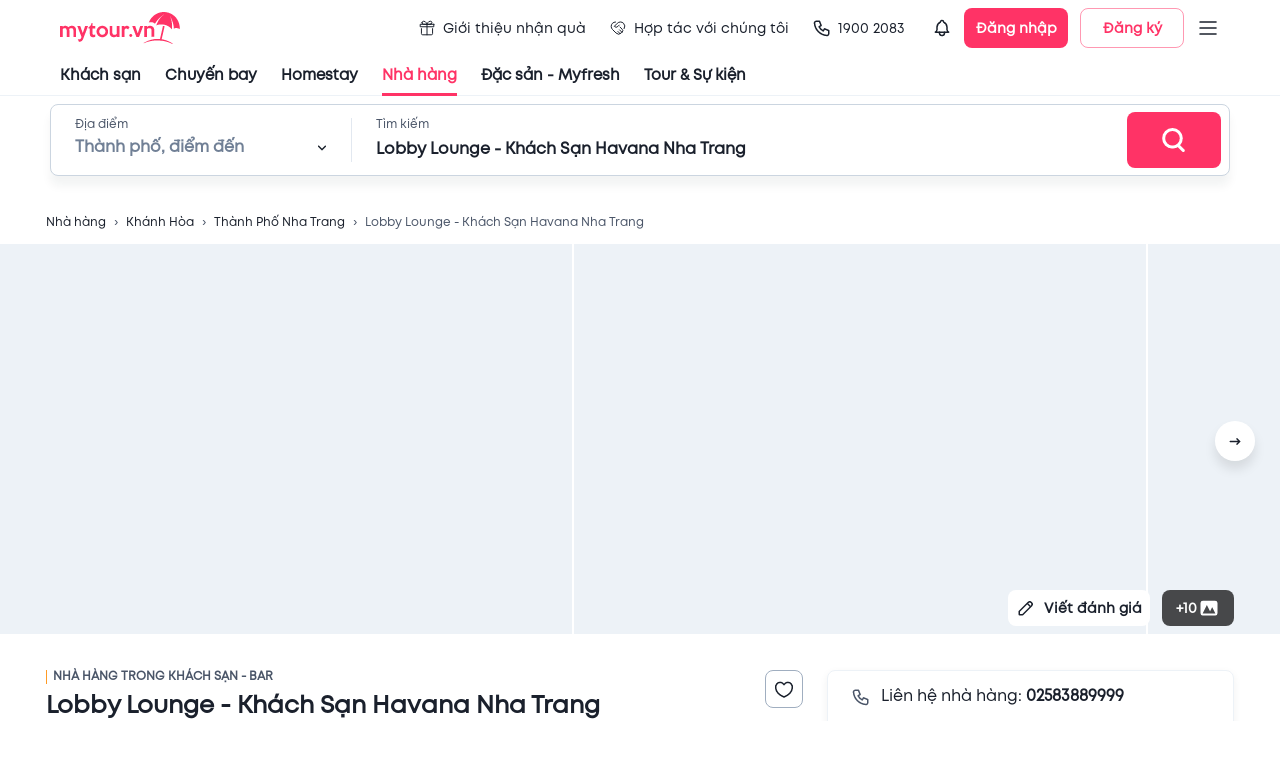

--- FILE ---
content_type: text/html; charset=utf-8
request_url: https://table.mytour.vn/chi-tiet-nha-hang/15836-lobby-lounge-khach-san-havana-nha-trang.html
body_size: 21929
content:
<!DOCTYPE html><html lang="en"><head><meta name="theme-color" content="#00B6F3"/><link rel="preload" href="/fonts/Mt/Mt-Regular.otf" as="font" crossorigin=""/><link rel="preload" href="/fonts/Mt/Mt-Bold.otf" as="font" crossorigin=""/><link rel="preload" href="/fonts/Mt/Mt-SemiBold.otf" as="font" crossorigin=""/><link rel="stylesheet" data-href="https://fonts.googleapis.com/css?family=Roboto:300,400,500,700&amp;display=swap"/><script src="https://accounts.google.com/gsi/client" async="" defer="" type="14e5b360bac787b4079ee608-text/javascript"></script><script type="14e5b360bac787b4079ee608-text/javascript">
              (function(w,d,s,l,i){w[l]=w[l]||[];w[l].push({'gtm.start':
              new Date().getTime(),event:'gtm.js'});var f=d.getElementsByTagName(s)[0],
              j=d.createElement(s),dl=l!='dataLayer'?'&l='+l:'';j.async=true;j.src=
              'https://gtm.tripi.vn/gtm.js?id='+i+dl;f.parentNode.insertBefore(j,f);
              })(window,document,'script','dataLayer', 'GTM-5XW6PZ2');
              </script><link rel="preconnect" href="https://fonts.gstatic.com" crossorigin /><meta charSet="utf-8"/><title>Nhà hàng Lobby Lounge - Khách Sạn Havana Nha Trang | Chuẩn vị Bar</title><meta name="viewport" content="initial-scale=1.0, maximum-scale=1.0, width=device-width, user-scalable=no"/><meta name="description" content="Nhà hàng Lobby Lounge - Khách Sạn Havana Nha Trang mang tới những món ăn Bar ngon tuyệt, phù hợp khẩu vị khách Việt cùng không gian trẻ trung, nhà hàng đang có ưu đãi khi đặt bàn qua Mytour. Xem ngay!"/><meta name="keywords" content="Nhà hàng, quán ăn ngon, Lobby Lounge - Khách Sạn Havana Nha Trang, mytour"/><meta name="csrf-token" content="kh1ez4WH3sozbpbLC7tOumNr81Ut9n2kVwAu1g1S"/><meta http-equiv="x-dns-prefetch-control" content="on"/><link rel="dns-prefetch" href="https://mytourcdn.com/"/><meta name="robots" content="index, follow"/><link rel="alternate" hrefLang="vi" href="https://mytour.vn/"/><link rel="icon" href="/favicon.ico"/><meta property="al:ios:app_name" content="Mytour.vn"/><meta property="al:ios:app_store_id" content="1149730203"/><meta property="al:android:app_name" content="Mytour.vn"/><meta property="al:android:package" content="vn.mytour.apps.android"/><meta property="fb:app_id" content="857393964278669"/><meta property="fb:pages" content="180719541988518"/><meta property="og:image" content="https://storage.googleapis.com/vntravel/food/img/459945gPW/82061590.jpg"/><meta property="og:url" content="https://mytour.vn"/><meta property="og:type" content="website"/><meta property="og:site_name" content="Mytour.vn"/><meta property="og:title" content="Nhà hàng Lobby Lounge - Khách Sạn Havana Nha Trang | Chuẩn vị Bar"/><meta property="og:description" content="Nhà hàng Lobby Lounge - Khách Sạn Havana Nha Trang mang tới những món ăn Bar ngon tuyệt, phù hợp khẩu vị khách Việt cùng không gian trẻ trung, nhà hàng đang có ưu đãi khi đặt bàn qua Mytour. Xem ngay!"/><meta name="next-head-count" content="23"/><link rel="preload" href="/_next/static/css/dc0861a51bf7797a2d80.css" as="style"/><link rel="stylesheet" href="/_next/static/css/dc0861a51bf7797a2d80.css" data-n-g=""/><noscript data-n-css=""></noscript><script defer="" nomodule="" src="/_next/static/chunks/polyfills-a40ef1678bae11e696dba45124eadd70.js" type="14e5b360bac787b4079ee608-text/javascript"></script><script src="/_next/static/chunks/webpack-99eac4e15b439d11c451.js" defer="" type="14e5b360bac787b4079ee608-text/javascript"></script><script src="/_next/static/chunks/framework-106d25c2ed81dc45938c.js" defer="" type="14e5b360bac787b4079ee608-text/javascript"></script><script src="/_next/static/chunks/main-70dd238c7547d384cb83.js" defer="" type="14e5b360bac787b4079ee608-text/javascript"></script><script src="/_next/static/chunks/pages/_app-6977f1c69eb055451f64.js" defer="" type="14e5b360bac787b4079ee608-text/javascript"></script><script src="/_next/static/chunks/5480-78d64d723991841c3d5e.js" defer="" type="14e5b360bac787b4079ee608-text/javascript"></script><script src="/_next/static/chunks/7876-f9b727246a290c507a84.js" defer="" type="14e5b360bac787b4079ee608-text/javascript"></script><script src="/_next/static/chunks/9606-894ad2e59009161d6d5f.js" defer="" type="14e5b360bac787b4079ee608-text/javascript"></script><script src="/_next/static/chunks/7994-969c8e1d83db86fdfdc8.js" defer="" type="14e5b360bac787b4079ee608-text/javascript"></script><script src="/_next/static/chunks/6126-060bab2de2a058231d9e.js" defer="" type="14e5b360bac787b4079ee608-text/javascript"></script><script src="/_next/static/chunks/3458-33b9ea67422297d205b8.js" defer="" type="14e5b360bac787b4079ee608-text/javascript"></script><script src="/_next/static/chunks/4659-9f3d261f74e6b7fdae41.js" defer="" type="14e5b360bac787b4079ee608-text/javascript"></script><script src="/_next/static/chunks/379-8dc4be1a092a18c29677.js" defer="" type="14e5b360bac787b4079ee608-text/javascript"></script><script src="/_next/static/chunks/3019-fa48ac0206c46ed98e59.js" defer="" type="14e5b360bac787b4079ee608-text/javascript"></script><script src="/_next/static/chunks/297-c87d9006b76d74d44166.js" defer="" type="14e5b360bac787b4079ee608-text/javascript"></script><script src="/_next/static/chunks/2540-a3e7f9c353ec26ec31bd.js" defer="" type="14e5b360bac787b4079ee608-text/javascript"></script><script src="/_next/static/chunks/7667-ec7da793594226ee5e98.js" defer="" type="14e5b360bac787b4079ee608-text/javascript"></script><script src="/_next/static/chunks/4037-0f762dea07f62a6e1636.js" defer="" type="14e5b360bac787b4079ee608-text/javascript"></script><script src="/_next/static/chunks/365-57ae8b3aae083d54e641.js" defer="" type="14e5b360bac787b4079ee608-text/javascript"></script><script src="/_next/static/chunks/8028-9c78be68a1076925b2d2.js" defer="" type="14e5b360bac787b4079ee608-text/javascript"></script><script src="/_next/static/chunks/6288-a97866208a47f162617b.js" defer="" type="14e5b360bac787b4079ee608-text/javascript"></script><script src="/_next/static/chunks/pages/chi-tiet-nha-hang/%5Balias%5D-56d25962e66555f8e4b9.js" defer="" type="14e5b360bac787b4079ee608-text/javascript"></script><script src="/_next/static/P9Jrv6Shag-QnZ0XDeQwo/_buildManifest.js" defer="" type="14e5b360bac787b4079ee608-text/javascript"></script><script src="/_next/static/P9Jrv6Shag-QnZ0XDeQwo/_ssgManifest.js" defer="" type="14e5b360bac787b4079ee608-text/javascript"></script><style id="jss-server-side">.jss94 {
  margin: 0 auto;
  max-width: 1188px;
}
@media (max-width:991.95px) {
  .jss94 {
    width: 100%;
    margin: 0;
    padding: 0 25px;
  }
}
  .jss95 {
    width: 100%;
    display: flex;
    overflow-x: auto;
    overflow-y: hidden;
  }
  .jss95::-webkit-scrollbar {
    display: none;
  }
  .jss129 {
    width: 100%;
    height: 100%;
    position: relative;
  }
  .jss129 .lazyload-wrapper {
    height: 100%;
  }
  .jss130 {
    top: 0;
    left: 0;
    right: 0;
    width: 100%;
    bottom: 0;
    height: 100%;
    display: flex;
    opacity: 1;
    z-index: 1;
    position: absolute;
    transition: opacity 500ms;
    align-items: center;
    justify-content: center;
    background-color: #EDF2F7;
  }
  .jss131 {
    height: 100%;
  }
  .jss132 {
    top: 0;
    left: 0;
    width: 100%;
    height: 100%;
    position: absolute;
    object-fit: cover;
  }
  .jss133 {
    opacity: 0;
    transition: opacity 500ms;
  }
  .jss30 {
    display: flex;
    align-items: center;
    justify-content: center;
  }
  .jss31 {
    width: 408px;
    display: flex;
    outline: none;
    padding: 32px 48px;
    position: relative;
    box-shadow: 0px 3px 5px -1px rgba(0,0,0,0.2),0px 5px 8px 0px rgba(0,0,0,0.14),0px 1px 14px 0px rgba(0,0,0,0.12);
    align-items: center;
    border-radius: 8px;
    flex-direction: column;
    background-color: #ffffff;
  }
  .jss32 {
    top: 4px;
    right: 4px;
    position: absolute;
  }
  .jss33 {
    display: flex;
    align-items: center;
    justify-content: center;
  }
  .jss34 {
    width: 408px;
    display: flex;
    outline: none;
    padding: 32px 48px;
    position: relative;
    box-shadow: 0px 3px 5px -1px rgba(0,0,0,0.2),0px 5px 8px 0px rgba(0,0,0,0.14),0px 1px 14px 0px rgba(0,0,0,0.12);
    align-items: center;
    border-radius: 8px;
    flex-direction: column;
    background-color: #ffffff;
  }
  .jss35 {
    top: 4px;
    right: 4px;
    position: absolute;
  }
  .jss36 {
    top: 4px;
    left: 4px;
    position: absolute;
  }
  .jss37 {
    display: flex;
    align-items: center;
    justify-content: center;
  }
  .jss38 {
    width: 408px;
    display: flex;
    outline: none;
    padding: 32px 48px;
    position: relative;
    box-shadow: 0px 3px 5px -1px rgba(0,0,0,0.2),0px 5px 8px 0px rgba(0,0,0,0.14),0px 1px 14px 0px rgba(0,0,0,0.12);
    align-items: center;
    border-radius: 8px;
    flex-direction: column;
    background-color: #ffffff;
  }
  .jss39 {
    top: 4px;
    right: 4px;
    position: absolute;
  }
  .jss40 {
    top: 4px;
    left: 4px;
    position: absolute;
  }
  .jss19 {
    cursor: pointer;
    display: flex;
    position: relative;
    align-items: center;
  }
  .jss20 {
    top: 46px;
    width: 220px;
    border: 1px solid #EDF2F7;
    opacity: 0;
    padding: 10px 8px;
    z-index: 1001;
    position: absolute;
    background: white;
    box-shadow: 0px 8px 8px rgba(0, 0, 0, 0.1);
    box-sizing: border-box;
    transition: all 0.3s;
    border-radius: 8px;
  }
  .jss21 {
    opacity: 1;
  }
  .jss22 {
    width: 100%;
    position: relative;
  }
  .jss23 {
    display: flex;
    padding: 14px 0;
    align-items: center;
    padding-left: 8px;
    border-radius: 8px;
  }
  .jss23:hover {
    background-color: #EDF2F7;
  }
  .jss24 {
    color: #1A202C;
    font-size: 14px;
    line-height: 17px;
  }
  .jss25 {
    display: flex;
    padding: 2px;
    align-items: center;
    border-radius: 100px;
    background-color: #ffffff;
  }
  .jss26 {
    width: 36px;
    height: 36px;
  }
  .jss27 {
    color: #ffffff;
    width: 36px;
    height: 36px;
    font-size: 12px;
    font-weight: 600;
    background-color: #00B6F3;
  }
  .jss28 {
    width: 104px;
    height: 40px;
    padding: 0;
    font-size: 14px;
    box-shadow: none;
    font-weight: 600;
    line-height: 17px;
    border-radius: 8px;
  }
  .jss29 {
    margin-left: 12px;
  }
  .jss7 {
    color: #1a202c;
    width: 100%;
    cursor: pointer;
    height: 96px;
    padding: 0px 60px;
    font-size: 14px;
    background: #fff;
    transition: all 0.3s;
    line-height: 17px;
    border-bottom: 1px solid #EDF2F7;
  }
  .jss8 {
    height: 56px;
    display: flex;
    align-items: center;
    justify-content: space-between;
  }
  .jss9 {
    display: none;
  }
  .jss10 {
    color: inherit !important;
    display: flex;
    align-items: center;
  }
  .jss11 {
    color: #1a202c;
    height: 40px;
    margin: 0 -60px;
    display: flex;
    padding: 0 60px;
    align-items: center;
  }
  .jss12 {
    color: #1A202C !important;
    cursor: pointer;
    height: 100%;
    display: flex;
    position: relative;
    font-size: 15px;
    transition: all 0.3s;
    align-items: center;
    font-weight: 600;
    line-height: 18px;
    margin-right: 24px;
  }
  .jss12:hover {
    color: #FF3366 !important;
    text-decoration: none;
  }
  .jss13 {
    color: #FF3366;
  }
  .jss14 {
    margin-right: 4px;
  }
  .jss15 {
    display: flex;
    padding: 10px 8px;
    transition: all 0.3s;
    align-items: center;
    font-weight: normal;
    margin-right: 8px;
    border-radius: 100px;
  }
  .jss16:hover {
    background-color: #EDF2F7;
  }
  .jss17 {
    left: 0;
    width: 100%;
    bottom: 0;
    display: flex;
    position: absolute;
    justify-content: center;
  }
  .jss18 {
    width: 100%;
    height: 3px;
  }
  .jss56 {
    top: 80px;
    width: 395px;
    border: 1px solid #E2E8F0;
    height: 0;
    opacity: 0;
    z-index: 1000;
    position: absolute;
    background: #ffffff;
    box-shadow: 0px 8px 8px rgba(0, 0, 0, 0.1);
    transition: all 0.3s;
    border-radius: 8px;
  }
  .jss57 {
    height: 0;
    display: flex;
    padding: 0 24px;
    transition: all 0.5s;
    justify-content: space-between;
  }
  .jss58 {
    height: 40px;
  }
  .jss59 {
    cursor: pointer;
  }
  .jss60 {
    height: 464px;
    opacity: 1;
    padding: 16px 0;
  }
  .jss61 {
    width: 100%;
  }
  .jss62 {
    left: 12px;
    z-index: 1;
    position: absolute;
  }
  .jss63 {
    padding: 0 0 0 48px !important;
  }
  .jss64 {
    overflow: auto;
    padding-top: 12px;
    padding-left: 12px;
  }
  .jss65 {
    cursor: pointer;
    height: 40px;
    display: flex;
    padding: 0 12px;
    transition: all 0.3s;
    align-items: center;
    border-radius: 8px;
    justify-content: space-between;
  }
  .jss65:hover {
    background-color: #EDF2F7;
  }
  .jss66 {
    top: 80px;
    right: 100px;
    width: calc(100% - 400px);
    border: 1px solid #E2E8F0;
    height: 0;
    opacity: 0;
    z-index: 1000;
    position: absolute;
    background: #ffffff;
    box-shadow: 0px 8px 8px rgba(0, 0, 0, 0.1);
    overflow-x: hidden;
    overflow-y: auto;
    transition: all 0.3s;
    border-radius: 8px;
  }
  .jss67::-webkit-scrollbar {
    display: none;
  }
  .jss68 {
    height: 560px;
    opacity: 1;
    padding: 16px 16px;
  }
@media (max-width:991.95px) {
  .jss68 {
    height: 400px;
  }
}
  .jss69 {
    display: flex;
  }
  .jss70 {
    width: 50%;
    border-right: 1px solid #EDF2F7;
  }
  .jss71 {
    margin: -4px -8px;
    display: flex;
    flex-wrap: wrap;
  }
  .jss72 {
    cursor: pointer;
    margin: 4px 8px;
    display: flex;
    padding: 8px 10px;
    transition: all 0.3s;
    align-items: center;
    border-radius: 100px;
    justify-content: space-between;
  }
  .jss73 {
    margin: -4;
    display: flex;
    flex-wrap: wrap;
  }
  .jss74 {
    cursor: pointer;
    margin: 4px;
    display: inline-block;
    padding: 9px 16px;
    overflow: hidden;
    max-width: 160px;
    transition: all 0.5s;
    white-space: nowrap;
    border-radius: 100px;
    text-overflow: ellipsis;
    background-color: #EDF2F7;
  }
  .jss74:hover {
    background-color: #E2E8F0;
  }
  .jss75 {
    width: 50%;
    padding-left: 18px;
  }
  .jss76 {
    display: grid;
    padding-top: 24px;
    grid-template-columns: repeat(4, 1fr);
  }
@media (max-width:991.95px) {
  .jss76 {
    grid-template-columns: repeat(3, 1fr);
  }
}
  .jss77 {
    cursor: pointer;
    display: flex;
    text-align: center;
    transition: all 0.5s;
    align-items: center;
    flex-direction: column;
    padding-bottom: 8px;
  }
  .jss77:hover {
    border-radius: 8px;
    background-color: #EDF2F7;
  }
  .jss78 {
    width: 84px;
    height: 84px;
    object-fit: fill;
    border-radius: 100px;
    margin-bottom: 12px;
  }
  .jss79 {
    display: flex;
    align-items: center;
    flex-direction: column;
  }
  .jss80 {
    color: #ffffff;
    padding: 12px 24px;
    font-size: 16px;
    font-weight: 600;
    line-height: 22px;
    border-radius: 8px;
  }
  .jss81 {
    margin: 0 -12px;
    display: flex;
    flex-direction: column;
  }
  .jss82 {
    cursor: pointer;
    display: flex;
    padding: 10px 12px;
    transition: all 0.3s;
    align-items: center;
    border-bottom: 1px solid #EDF2F7;
  }
  .jss82:hover {
    background-color: #EDF2F7;
  }
  .jss83 {
    width: 48px;
    height: 48px;
    object-fit: cover;
    border-radius: 8px;
  }
  .jss84 {
    display: flex;
    align-items: center;
    justify-content: center;
    background-color: #EDF2F7;
  }
  .jss85 {
    display: flex;
    min-height: 48px;
    padding-left: 12px;
    flex-direction: column;
    justify-content: space-around;
  }
  .jss86 {
    height: 100%;
    display: flex;
    align-items: center;
    flex-direction: column;
    justify-content: center;
  }
  .jss87 {
    border: 1px solid #FF3366;
  }
  .jss88 {
    padding: 8px;
    transition: all 0.5s;
    margin-left: -8px;
    border-radius: 4px;
  }
  .jss88:hover {
    background-color: #EDF2F7;
  }
  .jss89 {
    margin-right: 8px;
  }
  .jss90 {
    color: #4F46E5;
    width: fit-content;
    height: 21px;
    margin: 4px 0;
    display: flex;
    padding: 0 4px;
    position: relative;
    background: linear-gradient(90deg, rgba(79, 70, 229, 0.15) 0%, rgba(79, 70, 229, 0) 100%);
    align-items: center;
    border-radius: 4px;
    justify-content: center;
  }
  .jss41 {
    color: #ffffff;
    font-size: 30px;
    font-weight: 600;
    line-height: 36px;
    padding-left: 24px;
    padding-bottom: 16px;
  }
  .jss42 {
    width: 100%;
    height: 72px;
    display: flex;
    padding: 0 8px 0 24px;
    align-items: center;
    border-radius: 8px;
    justify-content: space-between;
    background-color: #ffffff;
  }
  .jss43 {
    width: 100%;
    display: flex;
    padding-right: 24px;
  }
  .jss44 {
    position: relative;
  }
  .jss45 {
    width: 0;
    bottom: 0;
    height: 3px;
    position: absolute;
    background-color: #FF3366;
  }
  .jss46 {
    left: 24px;
    width: 252px;
    transition: all 0.3s;
  }
  .jss47 {
    width: calc(100% - 448px);
    transform: translate(324px,0px);
    transition: all 0.3s;
  }
  .jss48 {
    width: 252px;
    display: flex;
    flex-direction: column;
  }
  .jss49 {
    display: flex;
    align-items: center;
    padding-top: 6px;
    justify-content: space-between;
  }
  .jss50 {
    width: 1px;
    height: 44px;
    margin: 0 24px;
    background: #E2E8F0;
  }
  .jss51 {
    width: 100%;
    display: flex;
    flex-direction: column;
  }
  .jss52 {
    color: #1a202c;
    width: 480px;
    font-size: 16px;
    margin-top: 6px;
    font-weight: 600;
    line-height: 19px;
  }
  .jss53 {
    padding: 0;
  }
  .jss54 {
    width: 100px;
    height: 56px;
    display: flex;
    align-items: center;
    border-radius: 8px;
    justify-content: center;
  }
  .jss55 {
    top: 0;
    width: 100%;
    padding: 8px 0;
    z-index: 1000;
    position: fixed;
    border-bottom: 1px solid #EDF2F7;
    background-color: #ffffff;
  }
  .jss6 {
    top: 0;
    width: 100%;
    z-index: 1000;
    position: sticky;
    background-color: #fff;
  }
  .jss1 {
    top: 0;
    left: 0;
    right: 0;
    bottom: 0;
    position: fixed;
    background: rgba(255,255,255,0.3);
    transition: all 0.15s ease-in;
  }
  .jss2 {
    opacity: 1;
    z-index: 99999;
  }
  .jss3 {
    display: none;
    opacity: 0;
    z-index: -1;
  }
  .jss4 {
    top: 50%;
    left: 50%;
    width: 80px;
    height: 80px;
    display: flex;
    z-index: 99999;
    position: fixed;
    transform: translate(-50%, -50%);
    background: rgba(255, 255, 255, 0.5);
    align-items: center;
    border-radius: 8px;
  }
  .jss5 {
    width: 40px;
    border: 4px solid #d4d4d4;
    height: 40px;
    margin: 0 auto;
    animation:  spin 1s linear infinite;
    background: rgba(255, 255, 255, 0.9);
    border-top: 4px solid #FF3366;
    border-radius: 50%;
    webkit-animation: spin 2s linear infinite;
  }
  .jss128 {
    color: #1a202c;
    font-size: 14px;
  }
  .jss213 {
    width: 100%;
    background: #F7FAFC;
    margin-top: 60px;
    padding-top: 40px;
  }
  .jss214 {
    width: 100%;
    margin: 0 auto;
    max-width: 1188px;
  }
  .jss215 {
    font-size: 14px;
    font-weight: 600;
    line-height: 17px;
    margin-bottom: 8px;
  }
  .jss216 {
    color: #4A5568;
    font-size: 12px;
    line-height: 24px;
  }
  .jss217 {
    width: 100%;
    height: 1px;
    background: #DBE8ED;
    margin-top: 20px;
  }
  .jss218 {
    width: 100%;
    display: flex;
    margin-top: 15px;
  }
  .jss219 {
    color: #4A5568;
    text-decoration: none;
  }
  .jss219:hover {
    color: #00B6F3;
  }
  .jss220 {
    width: 165px;
    height: 44px;
  }
  .jss199::-webkit-scrollbar {
    display: none;
  }
  .jss200 {
    width: 630px;
    padding: 44px 24px 0px 24px;
    position: relative;
    border-radius: 8px 0px 0px 8px;
  }
  .jss201 {
    top: 0;
    right: 0;
    z-index: 1;
    position: absolute;
  }
  .jss202 {
    width: 582px;
    height: 332px;
    display: flex !important;
    align-items: center;
    justify-content: center;
  }
  .jss203 {
    display: flex;
    align-items: center;
  }
  .jss204 {
    color: #48BB78;
    padding: 2px 6px;
    margin-right: 14px;
    border-radius: 4px;
    background-color: rgba(72,187,120,0.1);
  }
  .jss205 {
    color: #FF3366;
    padding: 2px 6px;
    border-radius: 4px;
    background-color: rgba(255,51,102,0.1);
  }
  .jss206 {
    margin: 18px 0;
    display: flex;
    padding: 12px 16px;
    align-items: center;
    border-radius: 8px;
    background-color: rgba(255,155,37,0.1);
  }
  .jss207 {
    padding: 1px 3px;
    border-radius: 3px;
    background-color: #FF3366;
  }
  .jss208 {
    display: flex;
    padding-bottom: 16px;
  }
  .jss209 {
    display: flex;
    margin-left: 12px;
    flex-direction: column;
  }
  .jss210 {
    left: -24px;
    right: -24px;
    bottom: 0;
    margin: 0 -24px;
    display: flex;
    padding: 12px 24px;
    position: sticky;
    border-top: 1px solid #EDF2F7;
    align-items: center;
    justify-content: flex-end;
    background-color: #fff;
  }
  .jss211 {
    width: 156px;
    height: 44px;
    font-size: 16px;
    font-weight: 600;
    line-height: 19px;
    border-radius: 8px;
  }
  .jss212 {
    heigh: 32;
    width: 32px;
    background-color: #EDF2F7;
  }
  .jss212:disabled {
    background: #E3E8EE;
  }
  .jss221 {
    width: 100%;
    background: #F7FAFC;
    padding-top: 24px;
    padding-bottom: 24px;
  }
  .jss222 {
    width: 100%;
    margin: 0 auto;
    max-width: 1188px;
  }
  .jss223 {
    color: #4A5568;
    font-size: 12px;
    line-height: 24px;
  }
  .jss224 {
    text-align: center;
  }
  .jss225 {
    margin: 12px 0 20px 0;
    display: flex;
    align-items: center;
    justify-content: center;
  }
  .jss226 {
    width: 392px;
    height: 32px;
  }
  .jss189 {
    width: 100%;
    display: flex;
    justify-content: center;
  }
  .jss190 {
    width: 740px;
    position: relative;
  }
  .jss191 {
    top: 0;
    width: 100%;
    z-index: 1000;
    position: sticky;
    padding-bottom: 16px;
    background-color: #fff;
  }
  .jss192 {
    top: 5px;
    right: 0;
    z-index: 10000;
    position: absolute;
  }
  .jss193 {
    color: #1a202c;
    font-size: 16px;
    font-weight: 600;
    line-height: 19px;
  }
  .jss194 {
    color: #FF3366 !important;
  }
  .jss195 {
    background-color: #FF3366;
  }
  .jss196 {
    display: flex;
    flex-wrap: wrap;
  }
  .jss197 {
    width: 100%;
    height: 100%;
    object-fit: cover;
  }
  .jss198 {
    height: 300px;
    display: flex;
    align-items: center;
    flex-direction: column;
    justify-content: center;
  }
  .jss96 {
    top: 76px;
    width: 100%;
    height: 54px;
    display: none;
    opacity: 1;
    z-index: 998;
    position: sticky;
    transition: all 0.3s;
    border-bottom: 1px solid #EDF2F7;
    background-color: #ffffff;
  }
  .jss97 {
    display: block;
  }
  .jss98 {
    height: 100%;
    margin: 0 -12px;
    display: flex;
    align-items: center;
    padding-top: 24px;
  }
  .jss99 {
    cursor: pointer;
    margin: 0 12px;
    display: flex;
    font-size: 16px;
    transition: all 0.3s;
    font-weight: 600;
    line-height: 18px;
    flex-direction: column;
  }
  .jss100 {
    color: #FF3366;
  }
  .jss101 {
    width: 100%;
    height: 2px;
    opacity: 0;
    margin-top: 10px;
    transition: all 0.3s;
    background-color: #FF3366;
  }
  .jss102 {
    opacity: 1;
  }
  .jss134 {
    border-radius: 8px;
  }
  .jss134::-webkit-scrollbar {
    display: none;
  }
  .jss135 {
    width: 400px;
    display: flex;
    padding: 24px;
    border-radius: 8px;
    flex-direction: column;
  }
  .jss136 {
    top: 0;
    right: 0;
    z-index: 1;
    position: absolute;
  }
  .jss137 {
    margin: 8px 0;
    display: flex;
    align-items: center;
  }
  .jss138 {
    width: 24px;
    height: 24px;
    margin-right: 12px;
  }
  .jss110 {
    width: 100%;
    display: flex;
    flex-direction: column;
  }
  .jss111 {
    display: flex;
    align-items: center;
    padding-bottom: 8px;
  }
  .jss112 {
    width: 1px;
    height: 14px;
    margin-right: 6px;
    background-color: #FF9B25;
  }
  .jss113 {
    display: flex;
    margin-top: 4px;
    align-items: center;
  }
  .jss114 {
    color: #4F46E5;
    width: fit-content;
    height: 21px;
    display: flex;
    padding: 0 4px;
    position: relative;
    background: linear-gradient(90deg, rgba(79, 70, 229, 0.15) 0%, rgba(79, 70, 229, 0) 100%);
    align-items: center;
    border-radius: 4px;
    margin-bottom: 16px;
    justify-content: center;
  }
  .jss115 {
    width: 100%;
    display: flex;
    padding: 16px;
    align-items: center;
    border-radius: 8px;
    margin-bottom: 8px;
    background-color: #F7FAFC;
  }
  .jss116 {
    display: flex;
    margin-left: 12px;
    flex-direction: column;
  }
  .jss117 {
    width: 64px;
    border: 1px solid #EDF2F7;
    height: 64px;
    display: flex;
    align-items: center;
    border-radius: 8px;
    justify-content: center;
    background-color: #ffffff;
  }
  .jss118 {
    display: flex;
    align-items: center;
  }
  .jss119 {
    padding: 24px 0;
    border-bottom: 1px solid #EDF2F7;
    margin-bottom: 20px;
  }
  .jss120 {
    margin: 0 6px;
    display: flex;
    align-items: center;
    flex-direction: column;
  }
  .jss121 {
    width: 24px;
    height: 24px;
    margin-bottom: 12px;
  }
  .jss122 {
    width: 120px;
    display: inline-block;
    overflow: hidden !important;
    text-align: center;
    white-space: nowrap;
    text-overflow: ellipsis;
  }
  .jss123 {
    color: #FF3366;
    width: 56px;
    cursor: pointer;
    height: 56px;
    display: flex;
    font-size: 16px;
    align-items: center;
    font-weight: 600;
    line-height: 19px;
    margin-left: 6px;
    border-radius: 100px;
    justify-content: center;
    background-color: rgba(255,51,102, 0.1);
  }
  .jss124 {
    display: flex;
    align-items: flex-start;
    margin-bottom: 8px;
    justify-content: space-between;
  }
  .jss125 {
    display: flex;
    align-items: center;
  }
  .jss126 {
    font-size: 20px;
    font-weight: 600;
    line-height: 24px;
  }
  .jss127 {
    display: -webkit-box;
    overflow: hidden;
    -webkit-box-orient: vertical;
    -webkit-line-clamp: 6;
  }
  .jss146 {
    padding-top: 32px;
  }
  .jss147 {
    width: 100%;
    margin: -16px -8px;
    display: flex;
    flex-wrap: wrap;
  }
  .jss148 {
    color: #FF3366;
    height: 44px;
    font-size: 16px;
    font-weight: 600;
    border-radius: 8px;
  }
  .jss149 {
    width: 100%;
    margin: 0 -8px;
    display: flex;
    align-items: center;
  }
  .jss150 {
    width: 144px;
    cursor: pointer;
    height: 144px;
    margin: 0 8px;
    position: relative;
  }
  .jss151 {
    width: 144px;
    height: 144px;
  }
  .jss152 {
    top: 0;
    left: 0;
    color: #ffffff;
    width: 100%;
    height: 100%;
    display: flex;
    position: absolute;
    font-size: 22px;
    align-items: center;
    font-weight: 600;
    line-height: 26px;
    border-radius: 8px;
    justify-content: center;
    background-color: rgba(0, 0, 0, 0.6);
  }
  .jss166 {
    width: 750px;
    padding: 24px;
    position: relative;
  }
  .jss167 {
    top: 0;
    right: 0;
    position: absolute;
  }
  .jss168 {
    border: 1px solid #E2E8F0;
    padding: 16px;
    border-radius: 8px;
  }
  .jss169 {
    border-color: #CBD5E0;
    border-radius: 8px;
  }
  .jss170 {
    width: calc(100%);
    margin: 0 -6px;
    display: flex;
    flex-wrap: wrap;
    align-items: center;
  }
  .jss171 {
    width: 64px;
    border: 1px dashed #CBD5E0;
    cursor: pointer;
    height: 64px;
    margin: 6px;
    display: flex;
    background: #F7FAFC;
    align-items: center;
    border-radius: 8px;
    justify-content: center;
  }
  .jss172 {
    width: 64px;
    height: 64px;
    margin: 6px;
    display: flex;
    position: relative;
    background: #F7FAFC;
    align-items: center;
    border-radius: 8px;
    justify-content: center;
  }
  .jss173 {
    width: 160px;
    height: 44px;
    font-size: 16px;
    margin-top: 6px;
    font-weight: 600;
    line-height: 19px;
    border-radius: 8px;
  }
  .jss174 {
    width: 100%;
    display: flex;
    align-items: center;
  }
  .jss175 {
    border-radius: 8px;
  }
  .jss153 {
    border-top: 1px solid #EDF2F7;
    margin-top: 32px;
    padding-top: 32px;
  }
  .jss154 {
    display: flex;
    align-items: center;
    justify-content: space-between;
  }
  .jss156 {
    width: 175px;
    height: 36px;
    display: flex;
    align-items: center;
    border-radius: 8px;
  }
  .jss157 {
    margin: 16px 0 32px;
    display: flex;
    padding: 24px 32px;
    align-items: center;
    border-radius: 8px;
    background-color: #F7FAFC;
  }
  .jss158 {
    display: flex;
    flex-direction: column;
  }
  .jss159 {
    width: 100%;
    margin: 0 -8px;
    display: flex;
    align-items: center;
  }
  .jss160 {
    width: 96px;
    cursor: pointer;
    height: 96px;
    margin: 0 8px;
    position: relative;
  }
  .jss161 {
    width: 96px;
    height: 96px;
  }
  .jss162 {
    top: 0;
    left: 0;
    color: #ffffff;
    width: 100%;
    height: 100%;
    display: flex;
    position: absolute;
    font-size: 22px;
    align-items: center;
    font-weight: 600;
    line-height: 26px;
    border-radius: 8px;
    justify-content: center;
    background-color: rgba(0, 0, 0, 0.6);
  }
  .jss163 {
    margin: 12px 0;
    display: flex;
    justify-content: center;
  }
  .jss163 .MuiPaginationItem-textPrimary.Mui-selected {
    color: white;
  }
  .jss163 .MuiPaginationItem-page:hover {
    color: #1A202C;
    background: #E2E8F0;
  }
  .jss164 {
    height: 36px;
    font-weight: 600;
    border-radius: 8px;
  }
  .jss165 {
    height: 196px;
    margin: 16px 0px 24px 0px;
    display: flex;
    padding: 16px;
    align-items: center;
    border-radius: 8px;
    flex-direction: column;
    justify-content: center;
    background-color: #F7FAFC;
  }
  .jss144 {
    padding-top: 12px;
  }
  .jss145 {
    color: #FF3366;
    height: 44px;
    font-size: 16px;
    font-weight: 600;
    border-radius: 8px;
  }

  .jss103 {
    width: 100%;
    position: relative;
  }
  .jss104 > .slick-list {
    width: calc(100% + 1px);
    margin: 0 -1px;
  }
  .jss105 {
    width: 572px !important;
    height: 390px;
    margin: 0 1px;
    position: relative;
  }
  .jss106 {
    width: 100%;
    height: 100%;
    object-fit: cover;
  }
  .jss107 {
    width: 100%;
    bottom: 12px;
    z-index: 20;
    position: absolute;
  }
  .jss108 {
    width: 142px;
    cursor: pointer;
    height: 36px;
    display: flex;
    align-items: center;
    font-weight: 600;
    margin-right: 12px;
    border-radius: 8px;
    justify-content: center;
    background-color: #ffffff;
  }
  .jss109 {
    color: #ffffff;
    width: 72px;
    height: 36px;
    display: flex;
    align-items: center;
    font-weight: 600;
    border-radius: 8px;
    justify-content: center;
    background-color: rgba(0,0,0,0.7);
  }
  .jss176 {
    border: 1px solid #EDF2F7;
    display: flex;
    padding: 16px 0;
    box-shadow: 0px 3px 8px rgba(0, 0, 0, 0.06);
    border-radius: 8px;
    flex-direction: column;
  }
  .jss177 {
    display: flex;
    padding: 0 24px 18px;
    align-items: center;
  }
  .jss178 {
    width: calc(100% - 48px);
    height: 136px;
    margin: 0 24px;
    overflow: hidden;
    border-radius: 8px;
  }
  .jss181 {
    cursor: pointer;
    height: calc(100% - 8px);
    padding: 8px;
    min-height: 210px;
    transition: box-shadow 0.4s;
    border-radius: 8px;
    margin-bottom: 8px;
  }
  .jss181:hover {
    outline: 1px solid #EDF2F7;
    box-shadow: 0px 4px 4px rgba(0, 0, 0, 0.06);
  }
  .jss182 {
    width: 100%;
    outline: 1px solid rgba(0, 0, 0, 0.05);
    min-height: 216px;
    object-fit: cover;
    border-radius: 9px;
  }
  .jss183 {
    display: flex;
    align-items: center;
  }
  .jss184 {
    top: 8px;
    right: 8px;
    z-index: 1;
    position: absolute;
  }
  .jss185 {
    display: -webkit-box;
    overflow: hidden;
    -webkit-box-orient: vertical;
    -webkit-line-clamp: 1;
  }
  .jss186 {
    display: -webkit-box;
    overflow: hidden;
    -webkit-box-orient: vertical;
    -webkit-line-clamp: 2;
  }
  .jss187 {
    margin-top: 12px;
  }
  .jss188 {
    color: #4F46E5;
    width: fit-content;
    height: 21px;
    display: flex;
    padding: 0 4px;
    position: relative;
    background: linear-gradient(90deg, rgba(79, 70, 229, 0.15) 0%, rgba(79, 70, 229, 0) 100%);
    margin-top: 6px;
    align-items: center;
    border-radius: 4px;
    justify-content: center;
  }
  .jss179 {
    padding-top: 32px;
  }
  .jss180 {
    display: grid;
    grid-template-columns: repeat(3, 1fr);
  }
  .jss139 {
    border: 1px dashed #D4EADB;
    cursor: pointer;
    margin: 10px 0 30px;
    padding: 0 16px;
    background: rgba(72, 187, 120, 0.05);
    border-radius: 8px;
  }
  .jss140 {
    display: flex;
    padding: 12px 0;
    align-items: center;
  }
  .jss141 {
    width: 75%;
    display: flex;
    align-items: center;
  }
  .jss142 {
    display: flex;
    padding-left: 16px;
    flex-direction: column;
  }
  .jss143 {
    display: -webkit-box;
    overflow: hidden;
    -webkit-box-orient: vertical;
    -webkit-line-clamp: 2;
  }
  .jss92 {
    width: 100%;
  }
  .jss93 {
    color: #4A5568;
    font-size: 12px;
    transition: all 0.3s;
    line-height: 14px;
    text-decoration: none;
  }
  .jss93:hover {
    color: #FF3366;
  }
  .jss91 {
    display: flex;
    padding: 32px 0 56px;
    min-height: 1000px;
    background-color: #ffffff;
  }</style><style data-href="https://fonts.googleapis.com/css?family=Roboto:300,400,500,700&display=swap">@font-face{font-family:'Roboto';font-style:normal;font-weight:300;font-display:swap;src:url(https://fonts.gstatic.com/s/roboto/v30/KFOlCnqEu92Fr1MmSU5fBBc-.woff) format('woff')}@font-face{font-family:'Roboto';font-style:normal;font-weight:400;font-display:swap;src:url(https://fonts.gstatic.com/s/roboto/v30/KFOmCnqEu92Fr1Mu4mxM.woff) format('woff')}@font-face{font-family:'Roboto';font-style:normal;font-weight:500;font-display:swap;src:url(https://fonts.gstatic.com/s/roboto/v30/KFOlCnqEu92Fr1MmEU9fBBc-.woff) format('woff')}@font-face{font-family:'Roboto';font-style:normal;font-weight:700;font-display:swap;src:url(https://fonts.gstatic.com/s/roboto/v30/KFOlCnqEu92Fr1MmWUlfBBc-.woff) format('woff')}@font-face{font-family:'Roboto';font-style:normal;font-weight:300;font-display:swap;src:url(https://fonts.gstatic.com/s/roboto/v30/KFOlCnqEu92Fr1MmSU5fCRc4AMP6lbBP.woff2) format('woff2');unicode-range:U+0460-052F,U+1C80-1C88,U+20B4,U+2DE0-2DFF,U+A640-A69F,U+FE2E-FE2F}@font-face{font-family:'Roboto';font-style:normal;font-weight:300;font-display:swap;src:url(https://fonts.gstatic.com/s/roboto/v30/KFOlCnqEu92Fr1MmSU5fABc4AMP6lbBP.woff2) format('woff2');unicode-range:U+0301,U+0400-045F,U+0490-0491,U+04B0-04B1,U+2116}@font-face{font-family:'Roboto';font-style:normal;font-weight:300;font-display:swap;src:url(https://fonts.gstatic.com/s/roboto/v30/KFOlCnqEu92Fr1MmSU5fCBc4AMP6lbBP.woff2) format('woff2');unicode-range:U+1F00-1FFF}@font-face{font-family:'Roboto';font-style:normal;font-weight:300;font-display:swap;src:url(https://fonts.gstatic.com/s/roboto/v30/KFOlCnqEu92Fr1MmSU5fBxc4AMP6lbBP.woff2) format('woff2');unicode-range:U+0370-03FF}@font-face{font-family:'Roboto';font-style:normal;font-weight:300;font-display:swap;src:url(https://fonts.gstatic.com/s/roboto/v30/KFOlCnqEu92Fr1MmSU5fCxc4AMP6lbBP.woff2) format('woff2');unicode-range:U+0102-0103,U+0110-0111,U+0128-0129,U+0168-0169,U+01A0-01A1,U+01AF-01B0,U+1EA0-1EF9,U+20AB}@font-face{font-family:'Roboto';font-style:normal;font-weight:300;font-display:swap;src:url(https://fonts.gstatic.com/s/roboto/v30/KFOlCnqEu92Fr1MmSU5fChc4AMP6lbBP.woff2) format('woff2');unicode-range:U+0100-024F,U+0259,U+1E00-1EFF,U+2020,U+20A0-20AB,U+20AD-20CF,U+2113,U+2C60-2C7F,U+A720-A7FF}@font-face{font-family:'Roboto';font-style:normal;font-weight:300;font-display:swap;src:url(https://fonts.gstatic.com/s/roboto/v30/KFOlCnqEu92Fr1MmSU5fBBc4AMP6lQ.woff2) format('woff2');unicode-range:U+0000-00FF,U+0131,U+0152-0153,U+02BB-02BC,U+02C6,U+02DA,U+02DC,U+2000-206F,U+2074,U+20AC,U+2122,U+2191,U+2193,U+2212,U+2215,U+FEFF,U+FFFD}@font-face{font-family:'Roboto';font-style:normal;font-weight:400;font-display:swap;src:url(https://fonts.gstatic.com/s/roboto/v30/KFOmCnqEu92Fr1Mu72xKKTU1Kvnz.woff2) format('woff2');unicode-range:U+0460-052F,U+1C80-1C88,U+20B4,U+2DE0-2DFF,U+A640-A69F,U+FE2E-FE2F}@font-face{font-family:'Roboto';font-style:normal;font-weight:400;font-display:swap;src:url(https://fonts.gstatic.com/s/roboto/v30/KFOmCnqEu92Fr1Mu5mxKKTU1Kvnz.woff2) format('woff2');unicode-range:U+0301,U+0400-045F,U+0490-0491,U+04B0-04B1,U+2116}@font-face{font-family:'Roboto';font-style:normal;font-weight:400;font-display:swap;src:url(https://fonts.gstatic.com/s/roboto/v30/KFOmCnqEu92Fr1Mu7mxKKTU1Kvnz.woff2) format('woff2');unicode-range:U+1F00-1FFF}@font-face{font-family:'Roboto';font-style:normal;font-weight:400;font-display:swap;src:url(https://fonts.gstatic.com/s/roboto/v30/KFOmCnqEu92Fr1Mu4WxKKTU1Kvnz.woff2) format('woff2');unicode-range:U+0370-03FF}@font-face{font-family:'Roboto';font-style:normal;font-weight:400;font-display:swap;src:url(https://fonts.gstatic.com/s/roboto/v30/KFOmCnqEu92Fr1Mu7WxKKTU1Kvnz.woff2) format('woff2');unicode-range:U+0102-0103,U+0110-0111,U+0128-0129,U+0168-0169,U+01A0-01A1,U+01AF-01B0,U+1EA0-1EF9,U+20AB}@font-face{font-family:'Roboto';font-style:normal;font-weight:400;font-display:swap;src:url(https://fonts.gstatic.com/s/roboto/v30/KFOmCnqEu92Fr1Mu7GxKKTU1Kvnz.woff2) format('woff2');unicode-range:U+0100-024F,U+0259,U+1E00-1EFF,U+2020,U+20A0-20AB,U+20AD-20CF,U+2113,U+2C60-2C7F,U+A720-A7FF}@font-face{font-family:'Roboto';font-style:normal;font-weight:400;font-display:swap;src:url(https://fonts.gstatic.com/s/roboto/v30/KFOmCnqEu92Fr1Mu4mxKKTU1Kg.woff2) format('woff2');unicode-range:U+0000-00FF,U+0131,U+0152-0153,U+02BB-02BC,U+02C6,U+02DA,U+02DC,U+2000-206F,U+2074,U+20AC,U+2122,U+2191,U+2193,U+2212,U+2215,U+FEFF,U+FFFD}@font-face{font-family:'Roboto';font-style:normal;font-weight:500;font-display:swap;src:url(https://fonts.gstatic.com/s/roboto/v30/KFOlCnqEu92Fr1MmEU9fCRc4AMP6lbBP.woff2) format('woff2');unicode-range:U+0460-052F,U+1C80-1C88,U+20B4,U+2DE0-2DFF,U+A640-A69F,U+FE2E-FE2F}@font-face{font-family:'Roboto';font-style:normal;font-weight:500;font-display:swap;src:url(https://fonts.gstatic.com/s/roboto/v30/KFOlCnqEu92Fr1MmEU9fABc4AMP6lbBP.woff2) format('woff2');unicode-range:U+0301,U+0400-045F,U+0490-0491,U+04B0-04B1,U+2116}@font-face{font-family:'Roboto';font-style:normal;font-weight:500;font-display:swap;src:url(https://fonts.gstatic.com/s/roboto/v30/KFOlCnqEu92Fr1MmEU9fCBc4AMP6lbBP.woff2) format('woff2');unicode-range:U+1F00-1FFF}@font-face{font-family:'Roboto';font-style:normal;font-weight:500;font-display:swap;src:url(https://fonts.gstatic.com/s/roboto/v30/KFOlCnqEu92Fr1MmEU9fBxc4AMP6lbBP.woff2) format('woff2');unicode-range:U+0370-03FF}@font-face{font-family:'Roboto';font-style:normal;font-weight:500;font-display:swap;src:url(https://fonts.gstatic.com/s/roboto/v30/KFOlCnqEu92Fr1MmEU9fCxc4AMP6lbBP.woff2) format('woff2');unicode-range:U+0102-0103,U+0110-0111,U+0128-0129,U+0168-0169,U+01A0-01A1,U+01AF-01B0,U+1EA0-1EF9,U+20AB}@font-face{font-family:'Roboto';font-style:normal;font-weight:500;font-display:swap;src:url(https://fonts.gstatic.com/s/roboto/v30/KFOlCnqEu92Fr1MmEU9fChc4AMP6lbBP.woff2) format('woff2');unicode-range:U+0100-024F,U+0259,U+1E00-1EFF,U+2020,U+20A0-20AB,U+20AD-20CF,U+2113,U+2C60-2C7F,U+A720-A7FF}@font-face{font-family:'Roboto';font-style:normal;font-weight:500;font-display:swap;src:url(https://fonts.gstatic.com/s/roboto/v30/KFOlCnqEu92Fr1MmEU9fBBc4AMP6lQ.woff2) format('woff2');unicode-range:U+0000-00FF,U+0131,U+0152-0153,U+02BB-02BC,U+02C6,U+02DA,U+02DC,U+2000-206F,U+2074,U+20AC,U+2122,U+2191,U+2193,U+2212,U+2215,U+FEFF,U+FFFD}@font-face{font-family:'Roboto';font-style:normal;font-weight:700;font-display:swap;src:url(https://fonts.gstatic.com/s/roboto/v30/KFOlCnqEu92Fr1MmWUlfCRc4AMP6lbBP.woff2) format('woff2');unicode-range:U+0460-052F,U+1C80-1C88,U+20B4,U+2DE0-2DFF,U+A640-A69F,U+FE2E-FE2F}@font-face{font-family:'Roboto';font-style:normal;font-weight:700;font-display:swap;src:url(https://fonts.gstatic.com/s/roboto/v30/KFOlCnqEu92Fr1MmWUlfABc4AMP6lbBP.woff2) format('woff2');unicode-range:U+0301,U+0400-045F,U+0490-0491,U+04B0-04B1,U+2116}@font-face{font-family:'Roboto';font-style:normal;font-weight:700;font-display:swap;src:url(https://fonts.gstatic.com/s/roboto/v30/KFOlCnqEu92Fr1MmWUlfCBc4AMP6lbBP.woff2) format('woff2');unicode-range:U+1F00-1FFF}@font-face{font-family:'Roboto';font-style:normal;font-weight:700;font-display:swap;src:url(https://fonts.gstatic.com/s/roboto/v30/KFOlCnqEu92Fr1MmWUlfBxc4AMP6lbBP.woff2) format('woff2');unicode-range:U+0370-03FF}@font-face{font-family:'Roboto';font-style:normal;font-weight:700;font-display:swap;src:url(https://fonts.gstatic.com/s/roboto/v30/KFOlCnqEu92Fr1MmWUlfCxc4AMP6lbBP.woff2) format('woff2');unicode-range:U+0102-0103,U+0110-0111,U+0128-0129,U+0168-0169,U+01A0-01A1,U+01AF-01B0,U+1EA0-1EF9,U+20AB}@font-face{font-family:'Roboto';font-style:normal;font-weight:700;font-display:swap;src:url(https://fonts.gstatic.com/s/roboto/v30/KFOlCnqEu92Fr1MmWUlfChc4AMP6lbBP.woff2) format('woff2');unicode-range:U+0100-024F,U+0259,U+1E00-1EFF,U+2020,U+20A0-20AB,U+20AD-20CF,U+2113,U+2C60-2C7F,U+A720-A7FF}@font-face{font-family:'Roboto';font-style:normal;font-weight:700;font-display:swap;src:url(https://fonts.gstatic.com/s/roboto/v30/KFOlCnqEu92Fr1MmWUlfBBc4AMP6lQ.woff2) format('woff2');unicode-range:U+0000-00FF,U+0131,U+0152-0153,U+02BB-02BC,U+02C6,U+02DA,U+02DC,U+2000-206F,U+2074,U+20AC,U+2122,U+2191,U+2193,U+2212,U+2215,U+FEFF,U+FFFD}</style></head><body><noscript><iframe src="https://gtm.tripi.vn/ns.html?id=GTM-5XW6PZ2" height="0" width="0" style="display:none;visibility:hidden"></iframe></noscript><div id="__next"><main><div class="jss1 jss3 MuiBox-root css-0"><div class="jss4"><div class="jss5"></div></div></div><div class="MuiBox-root css-0"><div class="jss7 MuiBox-root css-0" style="height:96px"><div class="jss8 MuiBox-root css-0"><img src="https://storage.googleapis.com/tripi-assets/mytour/icons/icon_logo_mytour_red.svg" alt="image"/><div class="jss10 MuiBox-root css-0"><style data-emotion="css 1icctjx">.css-1icctjx{-webkit-text-decoration:underline;text-decoration:underline;text-decoration-color:rgba(0, 182, 243, 0.4);}.css-1icctjx:hover{text-decoration-color:inherit;}</style><style data-emotion="css m8ii8m">.css-m8ii8m{margin:0;color:#00B6F3;-webkit-text-decoration:underline;text-decoration:underline;text-decoration-color:rgba(0, 182, 243, 0.4);}.css-m8ii8m:hover{text-decoration-color:inherit;}</style><a class="MuiTypography-root MuiTypography-inherit MuiLink-root MuiLink-underlineAlways jss15 jss16 css-m8ii8m" style="text-decoration:none;color:#1A202C" target="_blank" href="https://gioithieu.mytour.vn/"><svg width="16" height="16" viewBox="0 0 16 16" fill="none" xmlns="http://www.w3.org/2000/svg" style="margin-right:8px"><path d="M3.055 2.746a1.6 1.6 0 011.648-1.545C7.141 1.201 8 4.291 8 4.291H4.703a1.6 1.6 0 01-1.648-1.545v0zM11.296 4.292H8S8.858 1.2 11.296 1.2a1.6 1.6 0 011.649 1.545 1.599 1.599 0 01-1.649 1.546zM13.563 8.618v4.945a1.236 1.236 0 01-1.237 1.236H3.673a1.236 1.236 0 01-1.237-1.236V8.618" stroke="#1A202C" stroke-linecap="round" stroke-linejoin="round"></path><path d="M14.799 4.292h-13.6v2.473h13.6V4.292zM8 4.292V14.8" stroke="#1A202C" stroke-linecap="round" stroke-linejoin="round"></path></svg>Giới thiệu nhận quà</a><a class="MuiTypography-root MuiTypography-inherit MuiLink-root MuiLink-underlineAlways jss15 jss16 css-m8ii8m" style="text-decoration:none;color:#1A202C" href="https://mytour.vn/partnership"><svg width="16" height="16" viewBox="0 0 16 16" fill="none" xmlns="http://www.w3.org/2000/svg" style="margin-right:8px"><path d="M9.236 5.09L7.893 6.434a2.473 2.473 0 01-3.496 0l-.106-.106L7.337 3.28a4.372 4.372 0 016.182 0v0a4.373 4.373 0 01.662 5.334" stroke="#1A202C" stroke-miterlimit="10" stroke-linecap="round" stroke-linejoin="round"></path><path d="M10.019 7.11l2.233 2.233a1.854 1.854 0 010 2.623l-1.011 1.01a3.709 3.709 0 01-5.246 0L2.48 9.463a4.372 4.372 0 010-6.182v0A4.357 4.357 0 015.527 2M11.95 12.267L9.546 9.862M10.171 13.723L7.927 11.48" stroke="#1A202C" stroke-miterlimit="10" stroke-linecap="round" stroke-linejoin="round"></path></svg>Hợp tác với chúng tôi</a><span class="jss15 MuiBox-root css-0" style="color:#1A202C"><svg width="17" height="17" viewBox="0 0 17 17" fill="none" xmlns="http://www.w3.org/2000/svg" class="svgFillAll" style="stroke:#1A202C;margin-right:8px"><path d="M3.167 1.333H6.5L8.167 5.5 6.083 6.75a9.167 9.167 0 004.167 4.167l1.25-2.084 4.167 1.667v3.333A1.666 1.666 0 0114 15.5 13.333 13.333 0 011.5 3a1.667 1.667 0 011.667-1.667" stroke="#4A5568" stroke-width="1.5" stroke-linecap="round" stroke-linejoin="round"></path></svg>1900 2083</span><style data-emotion="css 1rtycls">.css-1rtycls{margin:0 12px;cursor:pointer;}</style><div class="MuiBox-root css-1rtycls"><svg width="20" height="20" viewBox="0 0 20 20" fill="none" xmlns="http://www.w3.org/2000/svg" class="svgFillAll" style="stroke:#1a202c"><path d="M8.333 4.167a1.667 1.667 0 013.334 0 5.833 5.833 0 013.333 5v2.5a3.333 3.333 0 001.667 2.5H3.333A3.334 3.334 0 005 11.667v-2.5a5.833 5.833 0 013.333-5" stroke="#fff" stroke-width="1.5" stroke-linecap="round" stroke-linejoin="round"></path><path d="M7.5 14.166V15a2.5 2.5 0 105 0v-.834" stroke="#fff" stroke-width="1.5" stroke-linecap="round" stroke-linejoin="round"></path></svg></div><style data-emotion="css 4g6ai3">.css-4g6ai3{cursor:pointer;}</style><div class="jss10 MuiBox-root css-4g6ai3"><div class="MuiBox-root css-0"><div class="jss19 MuiBox-root css-0"><div class="MuiBox-root css-0"><style data-emotion="css 70qvj9">.css-70qvj9{display:-webkit-box;display:-webkit-flex;display:-ms-flexbox;display:flex;-webkit-align-items:center;-webkit-box-align:center;-ms-flex-align:center;align-items:center;}</style><div class="MuiBox-root css-70qvj9"><style data-emotion="css nw84qh">.css-nw84qh{font-size:14px;text-transform:none;line-height:auto;font-weight:500;font-family:Mt,-apple-system,BlinkMacSystemFont,sans-serif;min-width:64px;padding:6px 16px;border-radius:4px;-webkit-transition:background-color 250ms cubic-bezier(0.4, 0, 0.2, 1) 0ms,box-shadow 250ms cubic-bezier(0.4, 0, 0.2, 1) 0ms,border-color 250ms cubic-bezier(0.4, 0, 0.2, 1) 0ms,color 250ms cubic-bezier(0.4, 0, 0.2, 1) 0ms;transition:background-color 250ms cubic-bezier(0.4, 0, 0.2, 1) 0ms,box-shadow 250ms cubic-bezier(0.4, 0, 0.2, 1) 0ms,border-color 250ms cubic-bezier(0.4, 0, 0.2, 1) 0ms,color 250ms cubic-bezier(0.4, 0, 0.2, 1) 0ms;color:#fff;background-color:#FF3366;box-shadow:0px 3px 1px -2px rgba(0,0,0,0.2),0px 2px 2px 0px rgba(0,0,0,0.14),0px 1px 5px 0px rgba(0,0,0,0.12);box-shadow:none;}.css-nw84qh:hover{-webkit-text-decoration:none;text-decoration:none;background-color:rgb(178, 35, 71);box-shadow:0px 2px 4px -1px rgba(0,0,0,0.2),0px 4px 5px 0px rgba(0,0,0,0.14),0px 1px 10px 0px rgba(0,0,0,0.12);}@media (hover: none){.css-nw84qh:hover{background-color:#FF3366;}}.css-nw84qh:active{box-shadow:0px 5px 5px -3px rgba(0,0,0,0.2),0px 8px 10px 1px rgba(0,0,0,0.14),0px 3px 14px 2px rgba(0,0,0,0.12);}.css-nw84qh.Mui-focusVisible{box-shadow:0px 3px 5px -1px rgba(0,0,0,0.2),0px 6px 10px 0px rgba(0,0,0,0.14),0px 1px 18px 0px rgba(0,0,0,0.12);}.css-nw84qh.Mui-disabled{color:rgba(0, 0, 0, 0.26);box-shadow:none;background-color:rgba(0, 0, 0, 0.12);}.css-nw84qh:hover{box-shadow:none;}.css-nw84qh.Mui-focusVisible{box-shadow:none;}.css-nw84qh:active{box-shadow:none;}.css-nw84qh.Mui-disabled{box-shadow:none;}</style><style data-emotion="css ni6x5n">.css-ni6x5n{display:-webkit-inline-box;display:-webkit-inline-flex;display:-ms-inline-flexbox;display:inline-flex;-webkit-align-items:center;-webkit-box-align:center;-ms-flex-align:center;align-items:center;-webkit-box-pack:center;-ms-flex-pack:center;-webkit-justify-content:center;justify-content:center;position:relative;box-sizing:border-box;-webkit-tap-highlight-color:transparent;background-color:transparent;outline:0;border:0;margin:0;border-radius:0;padding:0;cursor:pointer;-webkit-user-select:none;-moz-user-select:none;-ms-user-select:none;user-select:none;vertical-align:middle;-moz-appearance:none;-webkit-appearance:none;-webkit-text-decoration:none;text-decoration:none;color:inherit;font-size:14px;text-transform:none;line-height:auto;font-weight:500;font-family:Mt,-apple-system,BlinkMacSystemFont,sans-serif;min-width:64px;padding:6px 16px;border-radius:4px;-webkit-transition:background-color 250ms cubic-bezier(0.4, 0, 0.2, 1) 0ms,box-shadow 250ms cubic-bezier(0.4, 0, 0.2, 1) 0ms,border-color 250ms cubic-bezier(0.4, 0, 0.2, 1) 0ms,color 250ms cubic-bezier(0.4, 0, 0.2, 1) 0ms;transition:background-color 250ms cubic-bezier(0.4, 0, 0.2, 1) 0ms,box-shadow 250ms cubic-bezier(0.4, 0, 0.2, 1) 0ms,border-color 250ms cubic-bezier(0.4, 0, 0.2, 1) 0ms,color 250ms cubic-bezier(0.4, 0, 0.2, 1) 0ms;color:#fff;background-color:#FF3366;box-shadow:0px 3px 1px -2px rgba(0,0,0,0.2),0px 2px 2px 0px rgba(0,0,0,0.14),0px 1px 5px 0px rgba(0,0,0,0.12);box-shadow:none;}.css-ni6x5n::-moz-focus-inner{border-style:none;}.css-ni6x5n.Mui-disabled{pointer-events:none;cursor:default;}@media print{.css-ni6x5n{-webkit-print-color-adjust:exact;color-adjust:exact;}}.css-ni6x5n:hover{-webkit-text-decoration:none;text-decoration:none;background-color:rgb(178, 35, 71);box-shadow:0px 2px 4px -1px rgba(0,0,0,0.2),0px 4px 5px 0px rgba(0,0,0,0.14),0px 1px 10px 0px rgba(0,0,0,0.12);}@media (hover: none){.css-ni6x5n:hover{background-color:#FF3366;}}.css-ni6x5n:active{box-shadow:0px 5px 5px -3px rgba(0,0,0,0.2),0px 8px 10px 1px rgba(0,0,0,0.14),0px 3px 14px 2px rgba(0,0,0,0.12);}.css-ni6x5n.Mui-focusVisible{box-shadow:0px 3px 5px -1px rgba(0,0,0,0.2),0px 6px 10px 0px rgba(0,0,0,0.14),0px 1px 18px 0px rgba(0,0,0,0.12);}.css-ni6x5n.Mui-disabled{color:rgba(0, 0, 0, 0.26);box-shadow:none;background-color:rgba(0, 0, 0, 0.12);}.css-ni6x5n:hover{box-shadow:none;}.css-ni6x5n.Mui-focusVisible{box-shadow:none;}.css-ni6x5n:active{box-shadow:none;}.css-ni6x5n.Mui-disabled{box-shadow:none;}</style><button class="MuiButton-root MuiButton-contained MuiButton-containedSecondary MuiButton-sizeMedium MuiButton-containedSizeMedium MuiButton-disableElevation MuiButtonBase-root jss28 css-ni6x5n" tabindex="0" type="button">Đăng nhập</button><style data-emotion="css 12zae16">.css-12zae16{font-size:14px;text-transform:none;line-height:auto;font-weight:500;font-family:Mt,-apple-system,BlinkMacSystemFont,sans-serif;min-width:64px;padding:5px 15px;border-radius:4px;-webkit-transition:background-color 250ms cubic-bezier(0.4, 0, 0.2, 1) 0ms,box-shadow 250ms cubic-bezier(0.4, 0, 0.2, 1) 0ms,border-color 250ms cubic-bezier(0.4, 0, 0.2, 1) 0ms,color 250ms cubic-bezier(0.4, 0, 0.2, 1) 0ms;transition:background-color 250ms cubic-bezier(0.4, 0, 0.2, 1) 0ms,box-shadow 250ms cubic-bezier(0.4, 0, 0.2, 1) 0ms,border-color 250ms cubic-bezier(0.4, 0, 0.2, 1) 0ms,color 250ms cubic-bezier(0.4, 0, 0.2, 1) 0ms;border:1px solid rgba(255, 51, 102, 0.5);color:#FF3366;box-shadow:none;}.css-12zae16:hover{-webkit-text-decoration:none;text-decoration:none;background-color:rgba(255, 51, 102, 0.04);border:1px solid #FF3366;}@media (hover: none){.css-12zae16:hover{background-color:transparent;}}.css-12zae16.Mui-disabled{color:rgba(0, 0, 0, 0.26);border:1px solid rgba(0, 0, 0, 0.26);}.css-12zae16:hover{box-shadow:none;}.css-12zae16.Mui-focusVisible{box-shadow:none;}.css-12zae16:active{box-shadow:none;}.css-12zae16.Mui-disabled{box-shadow:none;}</style><style data-emotion="css 11vv9j9">.css-11vv9j9{display:-webkit-inline-box;display:-webkit-inline-flex;display:-ms-inline-flexbox;display:inline-flex;-webkit-align-items:center;-webkit-box-align:center;-ms-flex-align:center;align-items:center;-webkit-box-pack:center;-ms-flex-pack:center;-webkit-justify-content:center;justify-content:center;position:relative;box-sizing:border-box;-webkit-tap-highlight-color:transparent;background-color:transparent;outline:0;border:0;margin:0;border-radius:0;padding:0;cursor:pointer;-webkit-user-select:none;-moz-user-select:none;-ms-user-select:none;user-select:none;vertical-align:middle;-moz-appearance:none;-webkit-appearance:none;-webkit-text-decoration:none;text-decoration:none;color:inherit;font-size:14px;text-transform:none;line-height:auto;font-weight:500;font-family:Mt,-apple-system,BlinkMacSystemFont,sans-serif;min-width:64px;padding:5px 15px;border-radius:4px;-webkit-transition:background-color 250ms cubic-bezier(0.4, 0, 0.2, 1) 0ms,box-shadow 250ms cubic-bezier(0.4, 0, 0.2, 1) 0ms,border-color 250ms cubic-bezier(0.4, 0, 0.2, 1) 0ms,color 250ms cubic-bezier(0.4, 0, 0.2, 1) 0ms;transition:background-color 250ms cubic-bezier(0.4, 0, 0.2, 1) 0ms,box-shadow 250ms cubic-bezier(0.4, 0, 0.2, 1) 0ms,border-color 250ms cubic-bezier(0.4, 0, 0.2, 1) 0ms,color 250ms cubic-bezier(0.4, 0, 0.2, 1) 0ms;border:1px solid rgba(255, 51, 102, 0.5);color:#FF3366;box-shadow:none;}.css-11vv9j9::-moz-focus-inner{border-style:none;}.css-11vv9j9.Mui-disabled{pointer-events:none;cursor:default;}@media print{.css-11vv9j9{-webkit-print-color-adjust:exact;color-adjust:exact;}}.css-11vv9j9:hover{-webkit-text-decoration:none;text-decoration:none;background-color:rgba(255, 51, 102, 0.04);border:1px solid #FF3366;}@media (hover: none){.css-11vv9j9:hover{background-color:transparent;}}.css-11vv9j9.Mui-disabled{color:rgba(0, 0, 0, 0.26);border:1px solid rgba(0, 0, 0, 0.26);}.css-11vv9j9:hover{box-shadow:none;}.css-11vv9j9.Mui-focusVisible{box-shadow:none;}.css-11vv9j9:active{box-shadow:none;}.css-11vv9j9.Mui-disabled{box-shadow:none;}</style><button class="MuiButton-root MuiButton-outlined MuiButton-outlinedSecondary MuiButton-sizeMedium MuiButton-outlinedSizeMedium MuiButton-disableElevation MuiButtonBase-root jss28 jss29 css-11vv9j9" tabindex="0" type="button">Đăng ký</button></div><div class="jss20 MuiBox-root css-0" style="right:-26px"></div></div></div></div></div><svg width="24" height="24" viewBox="0 0 24 24" fill="none" xmlns="http://www.w3.org/2000/svg" class="svgFillAll" style="stroke:#1a202c;cursor:pointer;margin-left:12px"><path d="M4 6h16M4 12h16M4 18h16" stroke="#1A202C" stroke-width="1.5" stroke-linecap="round" stroke-linejoin="round"></path></svg></div></div><div class="jss11 MuiBox-root css-0"><a href="https://mytour.vn/khach-san" class="jss12">Khách sạn</a><a href="https://mytour.vn/ve-may-bay" class="jss12">Chuyến bay</a><a href="https://mytour.vn/homestay" class="jss12">Homestay</a><a class="MuiTypography-root MuiTypography-inherit MuiLink-root MuiLink-underlineAlways jss12 css-m8ii8m" href="/"><style data-emotion="css wy3lkr">.css-wy3lkr{color:#FF3366!important;}</style><span class="MuiBox-root css-wy3lkr">Nhà hàng</span><div class="jss17 MuiBox-root css-0"><div class="jss18 MuiBox-root css-0" style="background-color:#FF3366"></div></div></a><a href="https://fresh.mytour.vn/" class="jss12">Đặc sản - Myfresh</a><a href="https://mytourevent.vn/" class="jss12">Tour &amp; Sự kiện</a></div><style data-emotion="css a3xyjy">.css-a3xyjy{z-index:1200;}</style></div></div><style data-emotion="css 4cxybv">.css-4cxybv{padding-bottom:8px;}</style><div class="jss6 MuiBox-root css-4cxybv"><style data-emotion="css 1j9itn7">.css-1j9itn7{max-width:1180px;margin:0 auto;}</style><div class="MuiBox-root css-1j9itn7"><style data-emotion="css oyldjd">.css-oyldjd{padding-top:8px;display:block;}</style><div class="MuiBox-root css-oyldjd"><style data-emotion="css 79elbk">.css-79elbk{position:relative;}</style><div class="MuiBox-root css-79elbk"><div class="jss45 MuiBox-root css-0"></div><style data-emotion="css nxj76k">.css-nxj76k{border:1px solid #CBD5E0;box-shadow:0px 10px 10px rgba(26, 32, 44, 0.05);}</style><div class="jss42 MuiBox-root css-nxj76k"><div class="jss43 MuiBox-root css-0"><div class="jss44 MuiBox-root css-0"><div class="jss48 MuiBox-root css-0"><style data-emotion="css 1rnog6o">.css-1rnog6o{margin:0;font-size:12px;line-height:14px;font-weight:400;color:#4A5568;}</style><span class="MuiTypography-root MuiTypography-body3 css-1rnog6o">Địa điểm</span><div class="jss49 MuiBox-root css-0"><style data-emotion="css 19ixjm5">.css-19ixjm5{margin:0;font-size:16px;line-height:20px;font-weight:600;font-family:Mt,-apple-system,BlinkMacSystemFont,sans-serif;color:#718096;}</style><h6 class="MuiTypography-root MuiTypography-subtitle1 css-19ixjm5">Thành phố, điểm đến</h6><svg width="10" height="6" viewBox="0 0 10 6" fill="none" xmlns="http://www.w3.org/2000/svg"><path d="M1.667 1.333L5 4.667l3.333-3.334" stroke="#1A202C" stroke-width="1.5" stroke-linecap="round" stroke-linejoin="round"></path></svg></div></div></div><div class="jss50 MuiBox-root css-0"></div><div class="jss51 MuiBox-root css-0"><div class="jss48 MuiBox-root css-0"><span class="MuiTypography-root MuiTypography-body3 css-1rnog6o">Tìm kiếm</span><style data-emotion="css-global 1prfaxn">@-webkit-keyframes mui-auto-fill{from{display:block;}}@keyframes mui-auto-fill{from{display:block;}}@-webkit-keyframes mui-auto-fill-cancel{from{display:block;}}@keyframes mui-auto-fill-cancel{from{display:block;}}</style><style data-emotion="css 14ds6wj">.css-14ds6wj{font-size:16px;line-height:1.4375em;font-weight:normal;font-family:Mt,-apple-system,BlinkMacSystemFont,sans-serif;color:rgba(0, 0, 0, 0.87);box-sizing:border-box;position:relative;cursor:text;display:-webkit-inline-box;display:-webkit-inline-flex;display:-ms-inline-flexbox;display:inline-flex;-webkit-align-items:center;-webkit-box-align:center;-ms-flex-align:center;align-items:center;position:relative;}.css-14ds6wj.Mui-disabled{color:rgba(0, 0, 0, 0.38);cursor:default;}</style><div class="jss52 MuiInput-root MuiInputBase-root MuiInputBase-colorPrimary css-14ds6wj"><style data-emotion="css mnn31">.css-mnn31{font:inherit;letter-spacing:inherit;color:currentColor;padding:4px 0 5px;border:0;box-sizing:content-box;background:none;height:1.4375em;margin:0;-webkit-tap-highlight-color:transparent;display:block;min-width:0;width:100%;-webkit-animation-name:mui-auto-fill-cancel;animation-name:mui-auto-fill-cancel;-webkit-animation-duration:10ms;animation-duration:10ms;}.css-mnn31::-webkit-input-placeholder{color:currentColor;opacity:0.42;-webkit-transition:opacity 200ms cubic-bezier(0.4, 0, 0.2, 1) 0ms;transition:opacity 200ms cubic-bezier(0.4, 0, 0.2, 1) 0ms;}.css-mnn31::-moz-placeholder{color:currentColor;opacity:0.42;-webkit-transition:opacity 200ms cubic-bezier(0.4, 0, 0.2, 1) 0ms;transition:opacity 200ms cubic-bezier(0.4, 0, 0.2, 1) 0ms;}.css-mnn31:-ms-input-placeholder{color:currentColor;opacity:0.42;-webkit-transition:opacity 200ms cubic-bezier(0.4, 0, 0.2, 1) 0ms;transition:opacity 200ms cubic-bezier(0.4, 0, 0.2, 1) 0ms;}.css-mnn31::-ms-input-placeholder{color:currentColor;opacity:0.42;-webkit-transition:opacity 200ms cubic-bezier(0.4, 0, 0.2, 1) 0ms;transition:opacity 200ms cubic-bezier(0.4, 0, 0.2, 1) 0ms;}.css-mnn31:focus{outline:0;}.css-mnn31:invalid{box-shadow:none;}.css-mnn31::-webkit-search-decoration{-webkit-appearance:none;}label[data-shrink=false]+.MuiInputBase-formControl .css-mnn31::-webkit-input-placeholder{opacity:0!important;}label[data-shrink=false]+.MuiInputBase-formControl .css-mnn31::-moz-placeholder{opacity:0!important;}label[data-shrink=false]+.MuiInputBase-formControl .css-mnn31:-ms-input-placeholder{opacity:0!important;}label[data-shrink=false]+.MuiInputBase-formControl .css-mnn31::-ms-input-placeholder{opacity:0!important;}label[data-shrink=false]+.MuiInputBase-formControl .css-mnn31:focus::-webkit-input-placeholder{opacity:0.42;}label[data-shrink=false]+.MuiInputBase-formControl .css-mnn31:focus::-moz-placeholder{opacity:0.42;}label[data-shrink=false]+.MuiInputBase-formControl .css-mnn31:focus:-ms-input-placeholder{opacity:0.42;}label[data-shrink=false]+.MuiInputBase-formControl .css-mnn31:focus::-ms-input-placeholder{opacity:0.42;}.css-mnn31.Mui-disabled{opacity:1;-webkit-text-fill-color:rgba(0, 0, 0, 0.38);}.css-mnn31:-webkit-autofill{-webkit-animation-duration:5000s;animation-duration:5000s;-webkit-animation-name:mui-auto-fill;animation-name:mui-auto-fill;}</style><input type="text" autoComplete="off" id="input-search-restaurant" placeholder="Tên nhà hàng, món ăn, voucher..." value="" class="jss53 MuiInput-input MuiInputBase-input css-mnn31"/></div></div></div></div><style data-emotion="css nw84qh">.css-nw84qh{font-size:14px;text-transform:none;line-height:auto;font-weight:500;font-family:Mt,-apple-system,BlinkMacSystemFont,sans-serif;min-width:64px;padding:6px 16px;border-radius:4px;-webkit-transition:background-color 250ms cubic-bezier(0.4, 0, 0.2, 1) 0ms,box-shadow 250ms cubic-bezier(0.4, 0, 0.2, 1) 0ms,border-color 250ms cubic-bezier(0.4, 0, 0.2, 1) 0ms,color 250ms cubic-bezier(0.4, 0, 0.2, 1) 0ms;transition:background-color 250ms cubic-bezier(0.4, 0, 0.2, 1) 0ms,box-shadow 250ms cubic-bezier(0.4, 0, 0.2, 1) 0ms,border-color 250ms cubic-bezier(0.4, 0, 0.2, 1) 0ms,color 250ms cubic-bezier(0.4, 0, 0.2, 1) 0ms;color:#fff;background-color:#FF3366;box-shadow:0px 3px 1px -2px rgba(0,0,0,0.2),0px 2px 2px 0px rgba(0,0,0,0.14),0px 1px 5px 0px rgba(0,0,0,0.12);box-shadow:none;}.css-nw84qh:hover{-webkit-text-decoration:none;text-decoration:none;background-color:rgb(178, 35, 71);box-shadow:0px 2px 4px -1px rgba(0,0,0,0.2),0px 4px 5px 0px rgba(0,0,0,0.14),0px 1px 10px 0px rgba(0,0,0,0.12);}@media (hover: none){.css-nw84qh:hover{background-color:#FF3366;}}.css-nw84qh:active{box-shadow:0px 5px 5px -3px rgba(0,0,0,0.2),0px 8px 10px 1px rgba(0,0,0,0.14),0px 3px 14px 2px rgba(0,0,0,0.12);}.css-nw84qh.Mui-focusVisible{box-shadow:0px 3px 5px -1px rgba(0,0,0,0.2),0px 6px 10px 0px rgba(0,0,0,0.14),0px 1px 18px 0px rgba(0,0,0,0.12);}.css-nw84qh.Mui-disabled{color:rgba(0, 0, 0, 0.26);box-shadow:none;background-color:rgba(0, 0, 0, 0.12);}.css-nw84qh:hover{box-shadow:none;}.css-nw84qh.Mui-focusVisible{box-shadow:none;}.css-nw84qh:active{box-shadow:none;}.css-nw84qh.Mui-disabled{box-shadow:none;}</style><style data-emotion="css ni6x5n">.css-ni6x5n{display:-webkit-inline-box;display:-webkit-inline-flex;display:-ms-inline-flexbox;display:inline-flex;-webkit-align-items:center;-webkit-box-align:center;-ms-flex-align:center;align-items:center;-webkit-box-pack:center;-ms-flex-pack:center;-webkit-justify-content:center;justify-content:center;position:relative;box-sizing:border-box;-webkit-tap-highlight-color:transparent;background-color:transparent;outline:0;border:0;margin:0;border-radius:0;padding:0;cursor:pointer;-webkit-user-select:none;-moz-user-select:none;-ms-user-select:none;user-select:none;vertical-align:middle;-moz-appearance:none;-webkit-appearance:none;-webkit-text-decoration:none;text-decoration:none;color:inherit;font-size:14px;text-transform:none;line-height:auto;font-weight:500;font-family:Mt,-apple-system,BlinkMacSystemFont,sans-serif;min-width:64px;padding:6px 16px;border-radius:4px;-webkit-transition:background-color 250ms cubic-bezier(0.4, 0, 0.2, 1) 0ms,box-shadow 250ms cubic-bezier(0.4, 0, 0.2, 1) 0ms,border-color 250ms cubic-bezier(0.4, 0, 0.2, 1) 0ms,color 250ms cubic-bezier(0.4, 0, 0.2, 1) 0ms;transition:background-color 250ms cubic-bezier(0.4, 0, 0.2, 1) 0ms,box-shadow 250ms cubic-bezier(0.4, 0, 0.2, 1) 0ms,border-color 250ms cubic-bezier(0.4, 0, 0.2, 1) 0ms,color 250ms cubic-bezier(0.4, 0, 0.2, 1) 0ms;color:#fff;background-color:#FF3366;box-shadow:0px 3px 1px -2px rgba(0,0,0,0.2),0px 2px 2px 0px rgba(0,0,0,0.14),0px 1px 5px 0px rgba(0,0,0,0.12);box-shadow:none;}.css-ni6x5n::-moz-focus-inner{border-style:none;}.css-ni6x5n.Mui-disabled{pointer-events:none;cursor:default;}@media print{.css-ni6x5n{-webkit-print-color-adjust:exact;color-adjust:exact;}}.css-ni6x5n:hover{-webkit-text-decoration:none;text-decoration:none;background-color:rgb(178, 35, 71);box-shadow:0px 2px 4px -1px rgba(0,0,0,0.2),0px 4px 5px 0px rgba(0,0,0,0.14),0px 1px 10px 0px rgba(0,0,0,0.12);}@media (hover: none){.css-ni6x5n:hover{background-color:#FF3366;}}.css-ni6x5n:active{box-shadow:0px 5px 5px -3px rgba(0,0,0,0.2),0px 8px 10px 1px rgba(0,0,0,0.14),0px 3px 14px 2px rgba(0,0,0,0.12);}.css-ni6x5n.Mui-focusVisible{box-shadow:0px 3px 5px -1px rgba(0,0,0,0.2),0px 6px 10px 0px rgba(0,0,0,0.14),0px 1px 18px 0px rgba(0,0,0,0.12);}.css-ni6x5n.Mui-disabled{color:rgba(0, 0, 0, 0.26);box-shadow:none;background-color:rgba(0, 0, 0, 0.12);}.css-ni6x5n:hover{box-shadow:none;}.css-ni6x5n.Mui-focusVisible{box-shadow:none;}.css-ni6x5n:active{box-shadow:none;}.css-ni6x5n.Mui-disabled{box-shadow:none;}</style><button class="MuiButton-root MuiButton-contained MuiButton-containedSecondary MuiButton-sizeMedium MuiButton-containedSizeMedium MuiButton-disableElevation MuiButtonBase-root jss54 css-ni6x5n" tabindex="0" type="button"><svg width="23" height="24" viewBox="0 0 23 24" fill="none" xmlns="http://www.w3.org/2000/svg" class="svgFillAll" style="stroke:white"><path d="M21.312 22.5l-4.742-4.742m2.71-7.451a8.806 8.806 0 11-17.613 0 8.806 8.806 0 0117.613 0z" stroke="#fff" stroke-width="3" stroke-linecap="round" stroke-linejoin="round"></path></svg></button></div><div class="jss56 MuiBox-root css-0"></div><div class="jss66 jss67 MuiBox-root css-0"></div></div></div></div></div><div class="jss91 MuiBox-root css-0"><div class="jss92 MuiBox-root css-0"><div class="jss96 MuiBox-root css-0"><div class="jss94 MuiBox-root css-0"><div class="jss98 MuiBox-root css-0"><div class="jss99 MuiBox-root css-0">Voucher<div class="jss101 MuiBox-root css-0"></div></div><div class="jss99 MuiBox-root css-0">Món ăn ưa thích<div class="jss101 MuiBox-root css-0"></div></div><div class="jss99 MuiBox-root css-0">Đánh giá<div class="jss101 MuiBox-root css-0"></div></div><div class="jss99 MuiBox-root css-0">Nhà hàng gợi ý<div class="jss101 MuiBox-root css-0"></div></div></div></div></div><style data-emotion="css x41j4i">.css-x41j4i{padding-bottom:14px;}</style><div class="jss94 MuiBox-root css-x41j4i"><div class="MuiBox-root css-0"><style data-emotion="css 1eqmc4w">.css-1eqmc4w{margin:0;font-size:16px;line-height:20px;font-weight:normal;font-family:Mt,-apple-system,BlinkMacSystemFont,sans-serif;color:rgba(0, 0, 0, 0.6);}</style><nav class="MuiTypography-root MuiTypography-body1 MuiBreadcrumbs-root css-1eqmc4w" style="font-size:12px;line-height:14px;color:#4A5568"><style data-emotion="css nhb8h9">.css-nhb8h9{display:-webkit-box;display:-webkit-flex;display:-ms-flexbox;display:flex;-webkit-box-flex-wrap:wrap;-webkit-flex-wrap:wrap;-ms-flex-wrap:wrap;flex-wrap:wrap;-webkit-align-items:center;-webkit-box-align:center;-ms-flex-align:center;align-items:center;padding:0;margin:0;list-style:none;}</style><ol class="MuiBreadcrumbs-ol css-nhb8h9"><li class="MuiBreadcrumbs-li"><style data-emotion="css 1m7hjbk">.css-1m7hjbk{-webkit-text-decoration:underline;text-decoration:underline;}.css-1m7hjbk:hover{text-decoration-color:inherit;}</style><style data-emotion="css 19t329g">.css-19t329g{margin:0;color:inherit;-webkit-text-decoration:underline;text-decoration:underline;}.css-19t329g:hover{text-decoration-color:inherit;}</style><a class="MuiTypography-root MuiTypography-inherit MuiLink-root MuiLink-underlineAlways css-19t329g" href="/">Nhà hàng</a></li><style data-emotion="css 3mf706">.css-3mf706{display:-webkit-box;display:-webkit-flex;display:-ms-flexbox;display:flex;-webkit-user-select:none;-moz-user-select:none;-ms-user-select:none;user-select:none;margin-left:8px;margin-right:8px;}</style><li aria-hidden="true" class="MuiBreadcrumbs-separator css-3mf706">›</li><li class="MuiBreadcrumbs-li"><a class="MuiTypography-root MuiTypography-inherit MuiLink-root MuiLink-underlineAlways css-19t329g" href="/nha-hang/p43-khanh-hoa.html">Khánh Hòa</a></li><li aria-hidden="true" class="MuiBreadcrumbs-separator css-3mf706">›</li><li class="MuiBreadcrumbs-li"><a class="MuiTypography-root MuiTypography-inherit MuiLink-root MuiLink-underlineAlways css-19t329g" href="/nha-hang/d414-thanh-pho-nha-trang.html">Thành Phố Nha Trang</a></li><li aria-hidden="true" class="MuiBreadcrumbs-separator css-3mf706">›</li><li class="MuiBreadcrumbs-li"><style data-emotion="css 1rnog6o">.css-1rnog6o{margin:0;font-size:12px;line-height:14px;font-weight:400;color:#4A5568;}</style><span class="MuiTypography-root MuiTypography-body3 css-1rnog6o">Lobby Lounge - Khách Sạn Havana Nha Trang</span></li></ol></nav></div></div><style data-emotion="css v8yngn">.css-v8yngn{padding-top:32px;display:-webkit-box;display:-webkit-flex;display:-ms-flexbox;display:flex;}</style><div class="jss94 MuiBox-root css-v8yngn"><style data-emotion="css 2skawp">.css-2skawp{width:65%;margin-right:24px;}</style><div class="MuiBox-root css-2skawp"><div class="jss110 MuiBox-root css-0"><div class="jss124 MuiBox-root css-0"><div class="MuiBox-root css-0"><div class="jss111 MuiBox-root css-0"><div class="jss112 MuiBox-root css-0"></div><style data-emotion="css 1tqn8f2">.css-1tqn8f2{margin:0;font-size:12px;line-height:14px;font-weight:400;color:#4A5568;font-weight:600;text-transform:uppercase;}</style><span class="MuiTypography-root MuiTypography-body3 css-1tqn8f2">nhà hàng trong khách sạn - Bar</span></div><style data-emotion="css lk59e8">.css-lk59e8{margin:0;font-size:24px;line-height:28px;font-weight:600;color:#1A202C;font-family:Mt,-apple-system,BlinkMacSystemFont,sans-serif;}</style><span class="MuiTypography-root MuiTypography-h4 css-lk59e8">Lobby Lounge - Khách Sạn Havana Nha Trang</span></div><div class="MuiBox-root css-0"><div class="MuiBox-root css-0"><style data-emotion="css 1wqxipt">.css-1wqxipt{font-size:14px;text-transform:none;line-height:auto;font-weight:500;font-family:Mt,-apple-system,BlinkMacSystemFont,sans-serif;min-width:64px;padding:5px 15px;border-radius:4px;-webkit-transition:background-color 250ms cubic-bezier(0.4, 0, 0.2, 1) 0ms,box-shadow 250ms cubic-bezier(0.4, 0, 0.2, 1) 0ms,border-color 250ms cubic-bezier(0.4, 0, 0.2, 1) 0ms,color 250ms cubic-bezier(0.4, 0, 0.2, 1) 0ms;transition:background-color 250ms cubic-bezier(0.4, 0, 0.2, 1) 0ms,box-shadow 250ms cubic-bezier(0.4, 0, 0.2, 1) 0ms,border-color 250ms cubic-bezier(0.4, 0, 0.2, 1) 0ms,color 250ms cubic-bezier(0.4, 0, 0.2, 1) 0ms;border:1px solid rgba(26, 32, 44, 0.5);color:#1a202c;box-shadow:none;padding:8px;border-radius:8px;min-width:36px;border-color:#A0AEC0;}.css-1wqxipt:hover{-webkit-text-decoration:none;text-decoration:none;background-color:rgba(26, 32, 44, 0.04);border:1px solid #1a202c;}@media (hover: none){.css-1wqxipt:hover{background-color:transparent;}}.css-1wqxipt.Mui-disabled{color:rgba(0, 0, 0, 0.26);border:1px solid rgba(0, 0, 0, 0.12);}.css-1wqxipt:hover{box-shadow:none;}.css-1wqxipt.Mui-focusVisible{box-shadow:none;}.css-1wqxipt:active{box-shadow:none;}.css-1wqxipt.Mui-disabled{box-shadow:none;}</style><style data-emotion="css 8bgq8i">.css-8bgq8i{display:-webkit-inline-box;display:-webkit-inline-flex;display:-ms-inline-flexbox;display:inline-flex;-webkit-align-items:center;-webkit-box-align:center;-ms-flex-align:center;align-items:center;-webkit-box-pack:center;-ms-flex-pack:center;-webkit-justify-content:center;justify-content:center;position:relative;box-sizing:border-box;-webkit-tap-highlight-color:transparent;background-color:transparent;outline:0;border:0;margin:0;border-radius:0;padding:0;cursor:pointer;-webkit-user-select:none;-moz-user-select:none;-ms-user-select:none;user-select:none;vertical-align:middle;-moz-appearance:none;-webkit-appearance:none;-webkit-text-decoration:none;text-decoration:none;color:inherit;font-size:14px;text-transform:none;line-height:auto;font-weight:500;font-family:Mt,-apple-system,BlinkMacSystemFont,sans-serif;min-width:64px;padding:5px 15px;border-radius:4px;-webkit-transition:background-color 250ms cubic-bezier(0.4, 0, 0.2, 1) 0ms,box-shadow 250ms cubic-bezier(0.4, 0, 0.2, 1) 0ms,border-color 250ms cubic-bezier(0.4, 0, 0.2, 1) 0ms,color 250ms cubic-bezier(0.4, 0, 0.2, 1) 0ms;transition:background-color 250ms cubic-bezier(0.4, 0, 0.2, 1) 0ms,box-shadow 250ms cubic-bezier(0.4, 0, 0.2, 1) 0ms,border-color 250ms cubic-bezier(0.4, 0, 0.2, 1) 0ms,color 250ms cubic-bezier(0.4, 0, 0.2, 1) 0ms;border:1px solid rgba(26, 32, 44, 0.5);color:#1a202c;box-shadow:none;padding:8px;border-radius:8px;min-width:36px;border-color:#A0AEC0;}.css-8bgq8i::-moz-focus-inner{border-style:none;}.css-8bgq8i.Mui-disabled{pointer-events:none;cursor:default;}@media print{.css-8bgq8i{-webkit-print-color-adjust:exact;color-adjust:exact;}}.css-8bgq8i:hover{-webkit-text-decoration:none;text-decoration:none;background-color:rgba(26, 32, 44, 0.04);border:1px solid #1a202c;}@media (hover: none){.css-8bgq8i:hover{background-color:transparent;}}.css-8bgq8i.Mui-disabled{color:rgba(0, 0, 0, 0.26);border:1px solid rgba(0, 0, 0, 0.12);}.css-8bgq8i:hover{box-shadow:none;}.css-8bgq8i.Mui-focusVisible{box-shadow:none;}.css-8bgq8i:active{box-shadow:none;}.css-8bgq8i.Mui-disabled{box-shadow:none;}</style><button class="MuiButton-root MuiButton-outlined MuiButton-outlinedMainColor MuiButton-sizeMedium MuiButton-outlinedSizeMedium MuiButton-disableElevation MuiButtonBase-root css-8bgq8i" tabindex="0" type="button"><svg width="20" height="20" viewBox="0 0 20 20" fill="none" xmlns="http://www.w3.org/2000/svg" class="svgFillAll" style="fill:#fff;stroke:#1A202C"><path d="M6.099 3.333c-1.233 0-2.414.551-3.246 1.51-.97 1.122-1.364 2.702-1.111 4.448.57 3.924 4.622 7.229 8.26 8.724 3.635-1.495 7.685-4.8 8.257-8.724.253-1.746-.14-3.326-1.111-4.448a4.305 4.305 0 00-3.244-1.51c-1.242 0-2.405.568-3.274 1.597l-.626.74-.626-.74C8.504 3.9 7.341 3.333 6.099 3.333z" stroke="#1A202C" stroke-width="1.5" stroke-linecap="round" stroke-linejoin="round"></path></svg></button></div></div></div><div class="jss115 MuiBox-root css-0"><div class="jss117 MuiBox-root css-0"><div class="jss129" style="border-radius:8px;overflow:hidden"><div class="jss130"></div><div class="lazyload-wrapper "><div class="lazyload-placeholder"></div></div></div></div><div class="jss116 MuiBox-root css-0"><style data-emotion="css ihmil7">.css-ihmil7{margin:0;font-size:14px;line-height:16px;color:#1A202C;padding-bottom:5px;}</style><span class="MuiTypography-root MuiTypography-normal css-ihmil7">Nhà hàng trong khách sạn</span><style data-emotion="css 1hc90tb">.css-1hc90tb{margin:0;font-size:16px;line-height:20px;font-weight:normal;font-family:Mt,-apple-system,BlinkMacSystemFont,sans-serif;padding-bottom:8px;}</style><span class="MuiTypography-root MuiTypography-body1 css-1hc90tb">Khách Sạn Havana Nha Trang</span><style data-emotion="css 17b9wq0">.css-17b9wq0{display:-webkit-inline-box;display:-webkit-inline-flex;display:-ms-inline-flexbox;display:inline-flex;position:relative;font-size:1.2857142857142858rem;color:#faaf00;cursor:pointer;text-align:left;-webkit-tap-highlight-color:transparent;pointer-events:none;}.css-17b9wq0.Mui-disabled{opacity:0.38;pointer-events:none;}.css-17b9wq0.Mui-focusVisible .MuiRating-iconActive{outline:1px solid #999;}.css-17b9wq0 .MuiRating-visuallyHidden{border:0;clip:rect(0 0 0 0);height:1px;margin:-1px;overflow:hidden;padding:0;position:absolute;white-space:nowrap;width:1px;}</style><span class="MuiRating-root MuiRating-sizeSmall MuiRating-readyOnly css-17b9wq0" role="img" aria-label="5 Stars" style="margin-top:-4px"><span><style data-emotion="css 13m1if9">.css-13m1if9{display:-webkit-box;display:-webkit-flex;display:-ms-flexbox;display:flex;-webkit-transition:-webkit-transform 150ms cubic-bezier(0.4, 0, 0.2, 1) 0ms;transition:transform 150ms cubic-bezier(0.4, 0, 0.2, 1) 0ms;pointer-events:none;}</style><span class="MuiRating-icon MuiRating-iconFilled css-13m1if9"><style data-emotion="css 1cw4hi4">.css-1cw4hi4{-webkit-user-select:none;-moz-user-select:none;-ms-user-select:none;user-select:none;width:1em;height:1em;display:inline-block;fill:currentColor;-webkit-flex-shrink:0;-ms-flex-negative:0;flex-shrink:0;-webkit-transition:fill 200ms cubic-bezier(0.4, 0, 0.2, 1) 0ms;transition:fill 200ms cubic-bezier(0.4, 0, 0.2, 1) 0ms;font-size:inherit;}</style><svg class="MuiSvgIcon-root MuiSvgIcon-fontSizeInherit css-1cw4hi4" focusable="false" viewBox="0 0 24 24" aria-hidden="true" data-testid="StarIcon"><path d="M12 17.27L18.18 21l-1.64-7.03L22 9.24l-7.19-.61L12 2 9.19 8.63 2 9.24l5.46 4.73L5.82 21z"></path></svg></span></span><span><span class="MuiRating-icon MuiRating-iconFilled css-13m1if9"><svg class="MuiSvgIcon-root MuiSvgIcon-fontSizeInherit css-1cw4hi4" focusable="false" viewBox="0 0 24 24" aria-hidden="true" data-testid="StarIcon"><path d="M12 17.27L18.18 21l-1.64-7.03L22 9.24l-7.19-.61L12 2 9.19 8.63 2 9.24l5.46 4.73L5.82 21z"></path></svg></span></span><span><span class="MuiRating-icon MuiRating-iconFilled css-13m1if9"><svg class="MuiSvgIcon-root MuiSvgIcon-fontSizeInherit css-1cw4hi4" focusable="false" viewBox="0 0 24 24" aria-hidden="true" data-testid="StarIcon"><path d="M12 17.27L18.18 21l-1.64-7.03L22 9.24l-7.19-.61L12 2 9.19 8.63 2 9.24l5.46 4.73L5.82 21z"></path></svg></span></span><span><span class="MuiRating-icon MuiRating-iconFilled css-13m1if9"><svg class="MuiSvgIcon-root MuiSvgIcon-fontSizeInherit css-1cw4hi4" focusable="false" viewBox="0 0 24 24" aria-hidden="true" data-testid="StarIcon"><path d="M12 17.27L18.18 21l-1.64-7.03L22 9.24l-7.19-.61L12 2 9.19 8.63 2 9.24l5.46 4.73L5.82 21z"></path></svg></span></span><span><span class="MuiRating-icon MuiRating-iconFilled css-13m1if9"><svg class="MuiSvgIcon-root MuiSvgIcon-fontSizeInherit css-1cw4hi4" focusable="false" viewBox="0 0 24 24" aria-hidden="true" data-testid="StarIcon"><path d="M12 17.27L18.18 21l-1.64-7.03L22 9.24l-7.19-.61L12 2 9.19 8.63 2 9.24l5.46 4.73L5.82 21z"></path></svg></span></span></span></div></div><style data-emotion="css 4cxybv">.css-4cxybv{padding-bottom:8px;}</style><div class="jss118 MuiBox-root css-4cxybv"><svg width="20" height="20" viewBox="0 0 20 20" fill="none" xmlns="http://www.w3.org/2000/svg"><path d="M10 11.667a2.5 2.5 0 100-5 2.5 2.5 0 000 5z" stroke="#1A202C" stroke-width="1.2" stroke-linecap="round" stroke-linejoin="round"></path><path d="M14.714 13.88l-3.536 3.537a1.667 1.667 0 01-2.355 0L5.286 13.88a6.666 6.666 0 119.428 0v0z" stroke="#1A202C" stroke-width="1.2" stroke-linecap="round" stroke-linejoin="round"></path></svg><style data-emotion="css 1xuhw37">.css-1xuhw37{margin:0;font-size:14px;line-height:16px;color:#1A202C;padding-left:8px;}</style><span class="MuiTypography-root MuiTypography-normal css-1xuhw37">38 Trần Phú, Lộc Thọ, Thành Phố Nha Trang, Khánh Hòa</span></div><div class="jss118 MuiBox-root css-4cxybv"><svg width="20" height="20" viewBox="0 0 20 20" fill="none" xmlns="http://www.w3.org/2000/svg"><path d="M10 18a8 8 0 100-16 8 8 0 000 16zM10 4.91v10.18" stroke="#1A202C" stroke-width="1.2" stroke-miterlimit="10" stroke-linecap="square"></path><path d="M12.454 6.523c-1.179-.648-4.892-1.132-4.892 1.1 0 2.672 4.716 1.729 4.716 4.087 0 2.358-3.065 2.18-5.187 1.414" stroke="#1A202C" stroke-width="1.2" stroke-miterlimit="10" stroke-linecap="square"></path></svg><span class="MuiTypography-root MuiTypography-normal css-1xuhw37">Khoảng giá: 50.000đ-390.000đ/người</span></div><style data-emotion="css y0ydon">.css-y0ydon{-webkit-align-items:flex-start!important;-webkit-box-align:flex-start!important;-ms-flex-align:flex-start!important;align-items:flex-start!important;border-bottom:1px solid #EDF2F7;padding-bottom:24px;}</style><div class="jss118 MuiBox-root css-y0ydon"><svg width="20" height="20" viewBox="0 0 20 20" fill="none" xmlns="http://www.w3.org/2000/svg"><path d="M10 17.5a7.5 7.5 0 100-15 7.5 7.5 0 000 15z" stroke="#1A202C" stroke-width="1.2" stroke-linecap="round" stroke-linejoin="round"></path><path d="M10 5.833V10l2.5 2.5" stroke="#1A202C" stroke-width="1.2" stroke-linecap="round" stroke-linejoin="round"></path></svg><style data-emotion="css 7tyi1">.css-7tyi1{padding-left:8px;display:-webkit-box;display:-webkit-flex;display:-ms-flexbox;display:flex;-webkit-flex-direction:column;-ms-flex-direction:column;flex-direction:column;}</style><div class="MuiBox-root css-7tyi1"><style data-emotion="css 1btgwd6">.css-1btgwd6{margin:0;font-size:14px;line-height:16px;font-weight:600;font-family:Mt,-apple-system,BlinkMacSystemFont,sans-serif;color:#48BB78;}</style><span class="MuiTypography-root MuiTypography-subtitle2 css-1btgwd6">Đang mở cửa</span><style data-emotion="css dalv3l">.css-dalv3l{margin:0;font-size:14px;line-height:16px;color:#1A202C;padding-top:5px;}</style><span class="MuiTypography-root MuiTypography-normal css-dalv3l">T2-CN: 06:00-21:00</span></div></div><div class="jss119 MuiBox-root css-0"><style data-emotion="css 146qz4d">.css-146qz4d{margin:0;font-size:20px;line-height:24px;font-weight:600;}</style><span class="MuiTypography-root MuiTypography-body4 css-146qz4d">Điểm nổi bật</span><div class="jss125 MuiBox-root css-0" style="margin-top:16px"><div class="jss120 MuiBox-root css-0" aria-label="Hóa đơn VAT cho khách"><div class="jss129 jss121" style="border-radius:0px;overflow:hidden"><div class="jss130"></div><div class="lazyload-wrapper "><div class="lazyload-placeholder"></div></div></div><style data-emotion="css xhklci">.css-xhklci{margin:0;font-size:14px;line-height:16px;color:#1A202C;}</style><span class="MuiTypography-root MuiTypography-normal jss122 css-xhklci">Hóa đơn VAT cho khách</span></div><style data-emotion="css 1e2dcm1">.css-1e2dcm1{z-index:1500;pointer-events:none;}</style><div class="jss120 MuiBox-root css-0" aria-label="Khác"><div class="jss129 jss121" style="border-radius:0px;overflow:hidden"><div class="jss130"></div><div class="lazyload-wrapper "><div class="lazyload-placeholder"></div></div></div><span class="MuiTypography-root MuiTypography-normal jss122 css-xhklci">Khác</span></div><div class="jss120 MuiBox-root css-0" aria-label="Gửi xe"><div class="jss129 jss121" style="border-radius:0px;overflow:hidden"><div class="jss130"></div><div class="lazyload-wrapper "><div class="lazyload-placeholder"></div></div></div><span class="MuiTypography-root MuiTypography-normal jss122 css-xhklci">Gửi xe</span></div></div></div><div class="jss126 MuiBox-root css-0">Chính sách nhà hàng</div><div class="jss127 MuiBox-root css-0"><p>CH&Iacute;NH S&Aacute;CH:<br />- B&agrave;n đặt của Qu&yacute; kh&aacute;ch sẽ được giữ tối đa đến giờ đ&atilde; đặt, sau thời gian n&agrave;y nếu qu&yacute; kh&aacute;ch kh&ocirc;ng đến v&agrave; kh&ocirc;ng th&ocirc;ng b&aacute;o b&agrave;n đặt tự động hủy m&agrave; kh&ocirc;ng cần th&ocirc;ng b&aacute;o trước <br />- Qu&yacute; kh&aacute;ch vui l&ograve;ng th&ocirc;ng b&aacute;o cho Mytour.vn nếu điều chỉnh số lượng kh&aacute;ch thực tế hoặc muốn hủy b&agrave;n đặt trước &iacute;t nhất 2 tiếng để được hỗ trợ.<br />- To&agrave;n bộ chi ph&iacute; ph&aacute;t sinh Qu&yacute; kh&aacute;ch vui l&ograve;ng thỏa thuận v&agrave; thanh to&aacute;n với nh&agrave; h&agrave;ng tại thời điểm sử dụng dịch vụ.<br />- Những đơn h&agrave;ng từ 10 người trở l&ecirc;n được t&iacute;nh l&agrave; kh&aacute;ch đo&agrave;n, v&agrave; cọc 30% gi&aacute; trị tổng đơn h&agrave;ng ước t&iacute;nh. Tiền đặt cọc kh&ocirc;ng ho&agrave;n lại trong mọi trường hợp<br />- Qu&yacute; kh&aacute;ch lấy h&oacute;a đơn VAT, vui l&ograve;ng th&ocirc;ng b&aacute;o cho nh&agrave; h&agrave;ng ngay v&agrave;o thời điểm thanh to&aacute;n hoặc kết th&uacute;c bữa ăn tại nh&agrave; h&agrave;ng. Với những nh&agrave; h&agrave;ng gi&aacute; b&aacute;n chưa bao gồm thuế VAT, ph&iacute;, Qu&yacute; kh&aacute;ch cần phải thanh to&aacute;n thuế VAT v&agrave; ph&iacute; cho nh&agrave; h&agrave;ng để được xuất h&oacute;a đơn VAT. Với những nh&agrave; h&agrave;ng do Mytour xuất h&oacute;a đơn, Qu&yacute; kh&aacute;ch vui l&ograve;ng th&ocirc;ng b&aacute;o ngay tại thời điểm x&aacute;c nhận đơn h&agrave;ng với nh&acirc;n vi&ecirc;n CSKH của Mytour th&ocirc;ng tin xuất h&oacute;a đơn. Mytour kh&ocirc;ng hỗ trợ xuất h&oacute;a đơn qu&aacute; 3 ng&agrave;y l&agrave;m việc kể từ ng&agrave;y kết th&uacute;c dich vụ.<br />- Vui l&ograve;ng kh&ocirc;ng mang thức ăn, thức uống từ ngo&agrave;i v&agrave;o, nh&agrave; h&agrave;ng &aacute;p dụng ph&iacute; dịch vụ. <br />- Qu&yacute; kh&aacute;ch vui l&ograve;ng th&ocirc;ng b&aacute;o ngay cho nh&acirc;n vi&ecirc;n CSKH của Mytour hoặc nh&acirc;n vi&ecirc;n của nh&agrave; h&agrave;ng về t&igrave;nh trạng dị ứng thực phẩm trước khi d&ugrave;ng bữa để được phục vụ tốt nhất. Mọi tr&aacute;ch nhiệm được miễn trừ nếu như Qu&yacute; kh&aacute;ch kh&ocirc;ng cung cấp trước th&ocirc;ng tin.</p></div><style data-emotion="css 1k371a6">@media print{.css-1k371a6{position:absolute!important;}}</style></div><div class="MuiBox-root css-0"><div class="MuiBox-root css-0" id="id-voucher"></div><div class="MuiBox-root css-0" id="id-food-favorite"><div class="jss146"></div></div><div class="MuiBox-root css-0" id="id-rating"><div class="jss153 MuiBox-root css-0"><div class="jss154 MuiBox-root css-0"><div class="jss155 MuiBox-root css-0"><style data-emotion="css 1vixf78">.css-1vixf78{margin:0;font-size:20px;line-height:24px;font-weight:600;padding-bottom:8px;}</style><span class="MuiTypography-root MuiTypography-body4 css-1vixf78">Đánh giá</span></div><div class="MuiBox-root css-0"><div class="MuiBox-root css-0"><style data-emotion="css 12zae16">.css-12zae16{font-size:14px;text-transform:none;line-height:auto;font-weight:500;font-family:Mt,-apple-system,BlinkMacSystemFont,sans-serif;min-width:64px;padding:5px 15px;border-radius:4px;-webkit-transition:background-color 250ms cubic-bezier(0.4, 0, 0.2, 1) 0ms,box-shadow 250ms cubic-bezier(0.4, 0, 0.2, 1) 0ms,border-color 250ms cubic-bezier(0.4, 0, 0.2, 1) 0ms,color 250ms cubic-bezier(0.4, 0, 0.2, 1) 0ms;transition:background-color 250ms cubic-bezier(0.4, 0, 0.2, 1) 0ms,box-shadow 250ms cubic-bezier(0.4, 0, 0.2, 1) 0ms,border-color 250ms cubic-bezier(0.4, 0, 0.2, 1) 0ms,color 250ms cubic-bezier(0.4, 0, 0.2, 1) 0ms;border:1px solid rgba(255, 51, 102, 0.5);color:#FF3366;box-shadow:none;}.css-12zae16:hover{-webkit-text-decoration:none;text-decoration:none;background-color:rgba(255, 51, 102, 0.04);border:1px solid #FF3366;}@media (hover: none){.css-12zae16:hover{background-color:transparent;}}.css-12zae16.Mui-disabled{color:rgba(0, 0, 0, 0.26);border:1px solid rgba(0, 0, 0, 0.26);}.css-12zae16:hover{box-shadow:none;}.css-12zae16.Mui-focusVisible{box-shadow:none;}.css-12zae16:active{box-shadow:none;}.css-12zae16.Mui-disabled{box-shadow:none;}</style><style data-emotion="css 11vv9j9">.css-11vv9j9{display:-webkit-inline-box;display:-webkit-inline-flex;display:-ms-inline-flexbox;display:inline-flex;-webkit-align-items:center;-webkit-box-align:center;-ms-flex-align:center;align-items:center;-webkit-box-pack:center;-ms-flex-pack:center;-webkit-justify-content:center;justify-content:center;position:relative;box-sizing:border-box;-webkit-tap-highlight-color:transparent;background-color:transparent;outline:0;border:0;margin:0;border-radius:0;padding:0;cursor:pointer;-webkit-user-select:none;-moz-user-select:none;-ms-user-select:none;user-select:none;vertical-align:middle;-moz-appearance:none;-webkit-appearance:none;-webkit-text-decoration:none;text-decoration:none;color:inherit;font-size:14px;text-transform:none;line-height:auto;font-weight:500;font-family:Mt,-apple-system,BlinkMacSystemFont,sans-serif;min-width:64px;padding:5px 15px;border-radius:4px;-webkit-transition:background-color 250ms cubic-bezier(0.4, 0, 0.2, 1) 0ms,box-shadow 250ms cubic-bezier(0.4, 0, 0.2, 1) 0ms,border-color 250ms cubic-bezier(0.4, 0, 0.2, 1) 0ms,color 250ms cubic-bezier(0.4, 0, 0.2, 1) 0ms;transition:background-color 250ms cubic-bezier(0.4, 0, 0.2, 1) 0ms,box-shadow 250ms cubic-bezier(0.4, 0, 0.2, 1) 0ms,border-color 250ms cubic-bezier(0.4, 0, 0.2, 1) 0ms,color 250ms cubic-bezier(0.4, 0, 0.2, 1) 0ms;border:1px solid rgba(255, 51, 102, 0.5);color:#FF3366;box-shadow:none;}.css-11vv9j9::-moz-focus-inner{border-style:none;}.css-11vv9j9.Mui-disabled{pointer-events:none;cursor:default;}@media print{.css-11vv9j9{-webkit-print-color-adjust:exact;color-adjust:exact;}}.css-11vv9j9:hover{-webkit-text-decoration:none;text-decoration:none;background-color:rgba(255, 51, 102, 0.04);border:1px solid #FF3366;}@media (hover: none){.css-11vv9j9:hover{background-color:transparent;}}.css-11vv9j9.Mui-disabled{color:rgba(0, 0, 0, 0.26);border:1px solid rgba(0, 0, 0, 0.26);}.css-11vv9j9:hover{box-shadow:none;}.css-11vv9j9.Mui-focusVisible{box-shadow:none;}.css-11vv9j9:active{box-shadow:none;}.css-11vv9j9.Mui-disabled{box-shadow:none;}</style><button class="MuiButton-root MuiButton-outlined MuiButton-outlinedSecondary MuiButton-sizeMedium MuiButton-outlinedSizeMedium MuiButton-disableElevation MuiButtonBase-root jss164 css-11vv9j9" tabindex="0" type="button"><svg width="20" height="20" viewBox="0 0 20 20" fill="none" xmlns="http://www.w3.org/2000/svg" class="svgFillAll" style="stroke:#FF3366;width:24px;height:24px;margin-right:8px"><path d="M3.333 16.667h3.333l8.75-8.75a2.357 2.357 0 10-3.333-3.334l-8.75 8.75v3.334zM11.25 5.417l3.333 3.333" stroke="#1A202C" stroke-width="1.5" stroke-linecap="round" stroke-linejoin="round"></path></svg>Viết đánh giá</button></div></div></div><div class="jss165 MuiBox-root css-0"><svg width="201" height="124" viewBox="0 0 201 124" fill="none" xmlns="http://www.w3.org/2000/svg"><g clip-path="url(#icon_no_review_svg__clip0_12930_122121)"><path d="M59.131 113.203c-3.706-.541-48.236-5.4-44.959-41.245 3.278-35.844 7.392-46.624 24.705-50.567 17.313-3.944 59.398-22.605 92.422-4.862 33.024 17.744 68.659 33.659 54.518 61.992-14.142 28.333-16.457 37.784-53.352 36.337-36.895-1.446-55.71.91-73.334-1.655z" fill="#EDF2F7"></path><path d="M192.959 38.94H5.569A5.57 5.57 0 000 44.509v38.973a5.57 5.57 0 005.57 5.567h187.389a5.57 5.57 0 005.569-5.567V44.508a5.57 5.57 0 00-5.569-5.567z" fill="#CBD5E0"></path><path d="M146.601 87.06h48.346a5.57 5.57 0 005.569-5.568V42.52a5.57 5.57 0 00-5.569-5.568H7.557a5.57 5.57 0 00-5.569 5.568v38.972a5.57 5.57 0 005.57 5.568H146.6z" fill="#fff"></path><path d="M146.426 87.38h47.698c1.613 0 3.151-.25 4.485-1.253 1.693-1.268 2.393-3.145 2.393-5.197V70.083 42.939c0-3.555-2.454-6.287-6.096-6.309-1.05-.006-2.103 0-3.153 0H11.135c-1.06 0-2.121-.004-3.183 0-3.65.016-6.434 2.623-6.444 6.31-.026 8.955 0 17.91 0 26.867v11.107c0 1.9.469 3.67 1.957 4.98 1.173 1.034 2.637 1.476 4.177 1.484 4.469.024 8.94 0 13.41 0h113.045c.421 0 .994-.64.348-.64H8.218c-.905 0-1.784-.072-2.629-.458-2.18-.996-3.113-3.131-3.113-5.404V53.834 43.067c0-2.213.794-4.349 2.942-5.35.748-.347 1.523-.444 2.327-.447 3.405-.013 6.812 0 10.217 0h176.415c3.317 0 5.658 2.4 5.658 5.715V80.74c0 1.966-.439 3.851-2.148 5.086-1.201.867-2.492.915-3.876.915H146.78c-.427 0-1 .64-.354.64z" fill="#4A5568"></path><path d="M23.854 45.598l4.515 9.303c.17.35.497.593.877.649l10.04 1.465c.953.14 1.337 1.338.65 2.028l-7.241 7.274a1.203 1.203 0 00-.33 1.054l1.744 10.234c.165.972-.828 1.716-1.683 1.258l-8.99-4.807a1.135 1.135 0 00-1.082.004l-8.962 4.861c-.852.461-1.85-.276-1.689-1.25l1.685-10.245a1.202 1.202 0 00-.338-1.052l-7.284-7.231c-.692-.686-.314-1.887.638-2.032l10.033-1.524c.378-.057.704-.302.873-.654l4.461-9.33a1.15 1.15 0 012.083-.005z" fill="#F7FAFC"></path><path d="M23.372 45.727l2.387 4.917 1.591 3.281c.239.491.472 1.24.927 1.585.482.362 1.345.358 1.913.441 1.158.17 2.318.338 3.475.507l3.781.551c.637.093 1.667.056 2.103.602.702.881-.18 1.583-.754 2.16l-2.435 2.446c-1.346 1.352-2.88 2.644-4.097 4.116-.511.616-.376 1.203-.255 1.91l.55 3.222c.348 2.04.853 4.116 1.052 6.178.047.489.023 1.183-.774 1.036-.239-.044-.531-.285-.744-.398-1.005-.537-2.009-1.074-3.013-1.613-1.713-.914-3.407-1.98-5.182-2.772-1.45-.646-3.393.931-4.6 1.587l-3.495 1.895c-.797.432-1.63 1.036-2.484 1.348-.953.348-1.187-.761-1.078-1.495.145-.982.322-1.96.483-2.94.364-2.214.766-4.423 1.092-6.642.09-.612.004-1.09-.437-1.56-.605-.65-1.263-1.254-1.892-1.878l-4.94-4.905c-.54-.535-1.1-1.601-.102-2.003.726-.292 1.768-.268 2.538-.385l6.91-1.05c.768-.118 1.462-.29 1.893-1.006.307-.507.523-1.094.778-1.627l3.152-6.591c.295-.623.858-2.233 1.657-.917.16.26 1.062-.091.961-.257-.63-1.038-2.222-.946-2.918.008-.388.533-.618 1.243-.899 1.832-1.088 2.272-2.174 4.547-3.262 6.82-.227.473-.4 1.085-.909 1.28-.831.317-1.965.299-2.842.432-2.28.346-4.575.632-6.844 1.04-.895.16-1.947.702-1.7 1.803.137.615.87 1.142 1.29 1.56l5.46 5.42c.537.532 1.241 1.022 1.195 1.859-.04.741-.248 1.51-.368 2.243-.401 2.447-.805 4.897-1.207 7.345-.133.813-.229 1.736.746 2.084.746.266 1.456-.11 2.094-.456l6.618-3.589c.475-.258 1.293-.934 1.843-1 .609-.074 1.647.772 2.135 1.032l6.62 3.541c.703.376 1.312.66 2.137.348.919-.348 1.142-1.076 1.003-1.96-.378-2.4-.816-4.79-1.226-7.184-.145-.847-.356-1.71-.437-2.565-.082-.86.433-1.231.97-1.77 1.786-1.794 3.57-3.587 5.357-5.38.435-.438 1.014-.873 1.352-1.4.64-.995-.147-1.87-1.124-2.037-2.271-.391-4.568-.666-6.85-1-.934-.137-1.923-.197-2.844-.415-.78-.185-.966-.774-1.277-1.414l-3.327-6.854-.788-1.623c-.125-.264-1.054.06-.959.257z" fill="#4A5568"></path><path d="M63.055 45.602l4.515 9.303c.17.35.497.593.877.649l10.04 1.465c.953.14 1.337 1.338.65 2.028l-7.241 7.274a1.203 1.203 0 00-.33 1.054l1.744 10.234c.165.972-.827 1.716-1.683 1.259l-8.99-4.808a1.135 1.135 0 00-1.082.004l-8.962 4.861c-.852.462-1.85-.276-1.689-1.25L52.59 67.43a1.202 1.202 0 00-.338-1.052l-7.284-7.231c-.692-.686-.314-1.887.639-2.032l10.032-1.524c.378-.057.704-.302.873-.654l4.461-9.33a1.149 1.149 0 012.083-.005z" fill="#F7FAFC"></path><path d="M62.575 45.731a10860.288 10860.288 0 013.978 8.198c.24.491.472 1.24.927 1.585.482.362 1.345.358 1.914.441 1.157.17 2.317.338 3.474.507l3.781.551c.637.093 1.667.056 2.103.603.702.88-.18 1.582-.754 2.159l-2.435 2.446c-1.346 1.352-2.88 2.644-4.097 4.116-.511.616-.376 1.203-.254 1.91l.548 3.222c.349 2.04.854 4.116 1.053 6.178.047.489.024 1.183-.774 1.036-.239-.044-.531-.285-.744-.398-1.004-.537-2.009-1.074-3.013-1.613-1.713-.916-3.407-1.98-5.181-2.772-1.45-.646-3.394.931-4.601 1.587l-3.495 1.895c-.797.432-1.63 1.036-2.484 1.348-.953.348-1.187-.761-1.078-1.495.145-.982.322-1.96.483-2.94.364-2.214.766-4.423 1.092-6.642.09-.613.004-1.09-.437-1.56-.605-.65-1.263-1.254-1.892-1.878l-4.94-4.905c-.54-.535-1.1-1.601-.102-2.003.726-.292 1.768-.268 2.538-.385l6.91-1.05c.768-.118 1.462-.29 1.893-1.006.307-.507.523-1.094.778-1.627l3.153-6.591c.292-.625.857-2.233 1.656-.917.16.26 1.063-.092.961-.257-.63-1.037-2.222-.946-2.918.008-.388.533-.618 1.243-.899 1.832l-3.262 6.82c-.226.473-.4 1.086-.909 1.28-.831.317-1.965.299-2.842.432-2.28.346-4.575.632-6.844 1.04-.895.16-1.947.702-1.7 1.803.137.615.87 1.142 1.29 1.56l5.46 5.42c.537.532 1.241 1.022 1.195 1.859-.04.741-.248 1.51-.367 2.243l-1.208 7.345c-.133.813-.229 1.736.746 2.084.746.266 1.456-.11 2.094-.456l6.618-3.589c.475-.258 1.293-.934 1.843-1 .61-.074 1.647.772 2.135 1.032l6.621 3.541c.702.376 1.31.66 2.136.348.92-.348 1.142-1.075 1.003-1.96-.378-2.4-.816-4.79-1.226-7.184-.145-.847-.356-1.71-.437-2.565-.082-.86.433-1.231.97-1.77 1.787-1.794 3.57-3.587 5.357-5.38.435-.438 1.014-.873 1.352-1.4.64-.995-.147-1.87-1.123-2.037-2.272-.391-4.57-.666-6.85-1-.935-.137-1.924-.197-2.845-.415-.78-.185-.966-.774-1.277-1.414-1.11-2.285-2.217-4.57-3.327-6.854l-.788-1.623c-.125-.264-1.054.058-.959.257z" fill="#4A5568"></path><path d="M102.257 45.604l4.515 9.303c.171.35.497.593.877.649l10.04 1.465c.953.14 1.337 1.338.651 2.028l-7.242 7.274a1.2 1.2 0 00-.33 1.054l1.744 10.234c.165.972-.827 1.716-1.683 1.258l-8.99-4.807a1.135 1.135 0 00-1.082.004l-8.962 4.861c-.851.461-1.85-.276-1.689-1.25l1.685-10.245a1.203 1.203 0 00-.338-1.052l-7.284-7.231c-.692-.686-.314-1.887.639-2.032l10.032-1.524c.378-.057.704-.302.873-.654l4.461-9.33a1.15 1.15 0 012.083-.005z" fill="#F7FAFC"></path><path d="M101.778 45.733l2.386 4.917 1.592 3.281c.238.491.471 1.24.926 1.585.482.362 1.345.358 1.914.441 1.157.17 2.317.338 3.475.507l3.781.551c.636.093 1.666.056 2.102.602.702.881-.179 1.583-.754 2.16l-2.434 2.446c-1.347 1.352-2.88 2.644-4.098 4.116-.511.616-.376 1.203-.254 1.91l.549 3.222c.348 2.04.853 4.116 1.052 6.178.048.489.024 1.183-.774 1.035-.239-.043-.531-.284-.744-.397-1.004-.537-2.009-1.074-3.013-1.613-1.713-.916-3.407-1.98-5.181-2.772-1.45-.646-3.394.931-4.6 1.587l-3.496 1.895c-.797.432-1.63 1.036-2.484 1.348-.952.348-1.187-.761-1.078-1.495.145-.982.323-1.96.484-2.94.364-2.214.765-4.423 1.091-6.642.09-.612.005-1.09-.437-1.561-.605-.648-1.263-1.253-1.892-1.877l-4.94-4.905c-.54-.535-1.1-1.601-.102-2.003.726-.292 1.769-.268 2.538-.385l6.91-1.05c.768-.118 1.462-.29 1.894-1.006.306-.508.523-1.094.777-1.627l3.153-6.591c.292-.623.857-2.233 1.657-.917.159.26 1.062-.091.96-.257-.63-1.038-2.221-.946-2.918.008-.387.533-.618 1.243-.899 1.832-1.088 2.272-2.174 4.547-3.262 6.82-.226.473-.4 1.085-.909 1.28-.83.317-1.965.299-2.842.432-2.28.346-4.574.632-6.844 1.04-.895.16-1.947.702-1.7 1.803.137.615.87 1.142 1.29 1.56l5.46 5.42c.537.532 1.241 1.021 1.196 1.859-.04.741-.249 1.51-.368 2.242l-1.208 7.346c-.133.813-.228 1.736.746 2.084.746.266 1.456-.11 2.095-.456l6.617-3.589c.475-.258 1.293-.934 1.844-1 .608-.074 1.647.771 2.134 1.032l6.621 3.541c.702.376 1.311.66 2.136.348.919-.348 1.142-1.076 1.003-1.96-.378-2.4-.816-4.79-1.225-7.184-.146-.847-.357-1.71-.438-2.565-.082-.86.434-1.231.971-1.77l5.356-5.38c.435-.438 1.014-.874 1.352-1.4.641-.995-.147-1.87-1.123-2.037-2.272-.391-4.569-.666-6.85-1-.935-.137-1.924-.197-2.845-.415-.779-.185-.966-.774-1.277-1.414-1.109-2.285-2.217-4.57-3.327-6.854l-.788-1.623c-.127-.264-1.056.06-.958.257z" fill="#4A5568"></path><path d="M180.66 45.61l4.515 9.303c.171.35.497.593.877.649l10.041 1.465c.952.14 1.336 1.338.65 2.028l-7.242 7.274a1.21 1.21 0 00-.33 1.053l1.744 10.235c.166.972-.827 1.716-1.682 1.258l-8.99-4.808a1.135 1.135 0 00-1.082.004l-8.963 4.862c-.851.461-1.849-.276-1.688-1.25l1.684-10.245a1.2 1.2 0 00-.338-1.052l-7.283-7.231c-.693-.687-.315-1.888.638-2.033l10.032-1.523a1.17 1.17 0 00.874-.654l4.461-9.33a1.149 1.149 0 012.082-.005z" fill="#F7FAFC"></path><path d="M180.181 45.739l2.387 4.917c.531 1.094 1.062 2.187 1.591 3.281.239.491.471 1.243.927 1.587.483.364 1.342.36 1.913.443 1.158.17 2.317.338 3.475.507l3.781.551c.634.093 1.667.056 2.102.6.702.88-.183 1.581-.753 2.156l-2.435 2.446c-1.347 1.352-2.882 2.644-4.097 4.116-.509.618-.376 1.205-.255 1.912l.549 3.222c.348 2.04.855 4.116 1.052 6.177.048.49.022 1.182-.775 1.035-.239-.044-.532-.285-.744-.398-1.005-.537-2.009-1.074-3.014-1.613-1.712-.916-3.409-1.976-5.181-2.772-1.45-.65-3.393.927-4.602 1.583l-3.495 1.895c-.798.434-1.631 1.034-2.484 1.348-.951.35-1.186-.755-1.076-1.487.145-.982.322-1.96.483-2.94.364-2.214.766-4.423 1.092-6.642.089-.612.004-1.092-.438-1.565-.604-.648-1.263-1.253-1.891-1.877l-4.941-4.905c-.537-.535-1.1-1.595-.099-1.995.728-.29 1.766-.268 2.538-.386l6.909-1.05c.77-.117 1.462-.292 1.894-1.01.306-.507.523-1.093.778-1.626l3.152-6.592c.293-.62.857-2.232 1.657-.918.163.266 1.066-.082.961-.257-.633-1.04-2.222-.956-2.918.008-.386.535-.619 1.241-.899 1.832-1.088 2.272-2.174 4.547-3.262 6.82-.227.475-.398 1.081-.911 1.276-.833.315-1.963.299-2.842.432-2.28.346-4.575.632-6.844 1.04-.897.16-1.946.708-1.699 1.81.139.616.871 1.14 1.293 1.558 1.82 1.808 3.64 3.615 5.46 5.42.535.533 1.239 1.023 1.195 1.856-.04.741-.249 1.51-.368 2.243l-1.207 7.345c-.134.815-.229 1.737.746 2.088.747.268 1.456-.108 2.094-.454l6.617-3.589c.478-.258 1.291-.933 1.844-1 .611-.076 1.645.767 2.134 1.028l6.622 3.541c.702.376 1.312.666 2.136.352.919-.35 1.139-1.084 1-1.966-.378-2.4-.815-4.79-1.225-7.184-.143-.847-.356-1.71-.438-2.565-.081-.857.436-1.23.971-1.766l5.356-5.38c.436-.438 1.015-.876 1.353-1.4.64-.995-.147-1.874-1.126-2.045-2.271-.393-4.569-.666-6.85-1-.935-.137-1.923-.199-2.844-.415-.78-.183-.965-.77-1.275-1.408l-3.328-6.854-.787-1.623c-.13-.27-1.06.05-.959.257z" fill="#4A5568"></path><path d="M141.46 45.608l4.515 9.303c.171.35.497.593.877.649l10.041 1.465c.952.14 1.336 1.338.65 2.028l-7.242 7.274a1.203 1.203 0 00-.33 1.054l1.744 10.234c.165.972-.827 1.716-1.682 1.259l-8.991-4.808a1.135 1.135 0 00-1.082.004l-8.962 4.861c-.851.461-1.85-.276-1.689-1.25l1.685-10.245a1.202 1.202 0 00-.338-1.052l-7.284-7.231c-.692-.686-.314-1.887.639-2.032l10.032-1.524c.378-.057.704-.302.873-.654l4.462-9.33a1.148 1.148 0 012.082-.005z" fill="#F7FAFC"></path><path d="M140.979 45.735l2.387 4.917 1.591 3.281c.238.491.471 1.243.927 1.587.483.364 1.342.36 1.913.443 1.158.17 2.317.338 3.475.507l3.781.551c.634.094 1.667.056 2.102.6.702.88-.183 1.581-.754 2.156l-2.434 2.446c-1.347 1.352-2.882 2.644-4.097 4.116-.51.618-.376 1.205-.255 1.912l.549 3.222c.348 2.04.855 4.116 1.052 6.178.048.489.022 1.18-.776 1.034-.238-.044-.531-.285-.743-.398-1.005-.537-2.009-1.074-3.014-1.613-1.712-.916-3.409-1.976-5.181-2.772-1.45-.65-3.393.927-4.603 1.583-1.165.633-2.329 1.263-3.494 1.895-.798.434-1.631 1.034-2.484 1.348-.951.35-1.186-.755-1.076-1.487.145-.982.322-1.96.483-2.94.364-2.214.766-4.423 1.092-6.642.089-.612.004-1.092-.438-1.565-.604-.648-1.263-1.253-1.891-1.877l-4.941-4.905c-.537-.535-1.1-1.595-.099-1.995.728-.29 1.766-.268 2.538-.385l6.909-1.05c.77-.118 1.462-.292 1.894-1.01.306-.507.523-1.094.778-1.627l3.152-6.591c.292-.619.859-2.233 1.657-.919.163.266 1.066-.081.961-.257-.633-1.04-2.222-.956-2.918.008-.386.535-.619 1.241-.899 1.832l-3.262 6.82c-.227.475-.398 1.082-.911 1.276-.834.315-1.963.299-2.842.432-2.28.346-4.575.632-6.844 1.04-.898.161-1.946.708-1.699 1.81.139.616.871 1.14 1.293 1.558l5.459 5.42c.536.533 1.24 1.023 1.196 1.856-.04.741-.249 1.51-.368 2.243-.402 2.447-.806 4.897-1.207 7.345-.134.815-.229 1.738.745 2.088.748.268 1.456-.108 2.095-.454l6.617-3.589c.478-.258 1.291-.932 1.844-1 .611-.075 1.645.767 2.134 1.028l6.621 3.541c.703.376 1.313.666 2.137.352.919-.35 1.139-1.083 1-1.966-.378-2.4-.815-4.79-1.225-7.184-.145-.847-.356-1.71-.438-2.565-.081-.857.436-1.23.971-1.766l5.356-5.38c.436-.438 1.015-.876 1.353-1.4.64-.995-.147-1.873-1.126-2.044-2.271-.394-4.569-.667-6.85-1-.935-.138-1.923-.2-2.844-.416-.78-.183-.965-.77-1.275-1.408l-3.328-6.854-.787-1.623c-.13-.27-1.059.052-.959.257z" fill="#4A5568"></path></g><defs><clipPath id="icon_no_review_svg__clip0_12930_122121"><path fill="#fff" d="M0 0h201v124H0z"></path></clipPath></defs></svg><style data-emotion="css kca31q">.css-kca31q{margin:0;font-size:16px;line-height:20px;font-weight:normal;font-family:Mt,-apple-system,BlinkMacSystemFont,sans-serif;}</style><p class="MuiTypography-root MuiTypography-body1 css-kca31q" style="margin-top:8px">Nhà hàng này chưa có đánh giá</p></div><div class="MuiBox-root css-0" style="border-top:1px solid #EDF2F7"></div></div></div></div></div><style data-emotion="css a3pqtb">.css-a3pqtb{width:35%;position:-webkit-sticky;position:sticky;z-index:999;height:calc(100% - 240px);top:135px;background:#fff;}</style><div class="MuiBox-root css-a3pqtb"></div></div><div class="MuiBox-root css-0" id="id-restaurant-re-comment"><div class="jss94 jss179 MuiBox-root css-0"><style data-emotion="css 17ts9kd">.css-17ts9kd{margin:0;font-size:20px;line-height:24px;font-weight:600;margin-bottom:8px;}</style><div class="MuiTypography-root MuiTypography-body4 css-17ts9kd">Nhà hàng đề xuất</div><style data-emotion="css mt5el5">.css-mt5el5{margin:0px -8px;}</style><div class="MuiBox-root css-mt5el5"><div class="jss180"><div style="padding:8px"><div class="jss181"><div style="position:relative"><style data-emotion="css io6do9 animation-c7515d">.css-io6do9{display:block;background-color:rgba(0, 0, 0, 0.11);height:1.2em;-webkit-animation:animation-c7515d 1.5s ease-in-out 0.5s infinite;animation:animation-c7515d 1.5s ease-in-out 0.5s infinite;}@-webkit-keyframes animation-c7515d{0%{opacity:1;}50%{opacity:0.4;}100%{opacity:1;}}@keyframes animation-c7515d{0%{opacity:1;}50%{opacity:0.4;}100%{opacity:1;}}</style><span class="MuiSkeleton-root MuiSkeleton-rectangular MuiSkeleton-pulse css-io6do9" style="height:160px;background:linear-gradient(90deg, #EDF2F7 0%, #F7FAFC 100%)"></span></div><div class="jss187"><div><style data-emotion="css z7erpk animation-c7515d">.css-z7erpk{display:block;background-color:rgba(0, 0, 0, 0.11);height:auto;margin-top:0;margin-bottom:0;transform-origin:0 55%;-webkit-transform:scale(1, 0.60);-moz-transform:scale(1, 0.60);-ms-transform:scale(1, 0.60);transform:scale(1, 0.60);border-radius:4px/6.7px;-webkit-animation:animation-c7515d 1.5s ease-in-out 0.5s infinite;animation:animation-c7515d 1.5s ease-in-out 0.5s infinite;}.css-z7erpk:empty:before{content:"\00a0";}@-webkit-keyframes animation-c7515d{0%{opacity:1;}50%{opacity:0.4;}100%{opacity:1;}}@keyframes animation-c7515d{0%{opacity:1;}50%{opacity:0.4;}100%{opacity:1;}}</style><span class="MuiSkeleton-root MuiSkeleton-text MuiSkeleton-pulse css-z7erpk" style="background:linear-gradient(90deg, #EDF2F7 0%, #F7FAFC 100%)"></span><span class="MuiSkeleton-root MuiSkeleton-text MuiSkeleton-pulse css-z7erpk" style="background:linear-gradient(90deg, #EDF2F7 0%, #F7FAFC 100%)"></span><div style="margin-top:8px" class="jss183"><span class="MuiSkeleton-root MuiSkeleton-text MuiSkeleton-pulse css-z7erpk" style="width:48px;background:linear-gradient(90deg, #EDF2F7 0%, #F7FAFC 100%)"></span><span style="color:#CBD5E0;margin:0px 6px">•</span><span class="MuiSkeleton-root MuiSkeleton-text MuiSkeleton-pulse css-z7erpk" style="width:48px;background:linear-gradient(90deg, #EDF2F7 0%, #F7FAFC 100%)"></span></div></div><div class="jss183" style="margin-top:8px"><span class="MuiSkeleton-root MuiSkeleton-text MuiSkeleton-pulse css-z7erpk" style="width:120px;background:linear-gradient(90deg, #EDF2F7 0%, #F7FAFC 100%)"></span></div></div></div></div><div style="padding:8px"><div class="jss181"><div style="position:relative"><span class="MuiSkeleton-root MuiSkeleton-rectangular MuiSkeleton-pulse css-io6do9" style="height:160px;background:linear-gradient(90deg, #EDF2F7 0%, #F7FAFC 100%)"></span></div><div class="jss187"><div><span class="MuiSkeleton-root MuiSkeleton-text MuiSkeleton-pulse css-z7erpk" style="background:linear-gradient(90deg, #EDF2F7 0%, #F7FAFC 100%)"></span><span class="MuiSkeleton-root MuiSkeleton-text MuiSkeleton-pulse css-z7erpk" style="background:linear-gradient(90deg, #EDF2F7 0%, #F7FAFC 100%)"></span><div style="margin-top:8px" class="jss183"><span class="MuiSkeleton-root MuiSkeleton-text MuiSkeleton-pulse css-z7erpk" style="width:48px;background:linear-gradient(90deg, #EDF2F7 0%, #F7FAFC 100%)"></span><span style="color:#CBD5E0;margin:0px 6px">•</span><span class="MuiSkeleton-root MuiSkeleton-text MuiSkeleton-pulse css-z7erpk" style="width:48px;background:linear-gradient(90deg, #EDF2F7 0%, #F7FAFC 100%)"></span></div></div><div class="jss183" style="margin-top:8px"><span class="MuiSkeleton-root MuiSkeleton-text MuiSkeleton-pulse css-z7erpk" style="width:120px;background:linear-gradient(90deg, #EDF2F7 0%, #F7FAFC 100%)"></span></div></div></div></div><div style="padding:8px"><div class="jss181"><div style="position:relative"><span class="MuiSkeleton-root MuiSkeleton-rectangular MuiSkeleton-pulse css-io6do9" style="height:160px;background:linear-gradient(90deg, #EDF2F7 0%, #F7FAFC 100%)"></span></div><div class="jss187"><div><span class="MuiSkeleton-root MuiSkeleton-text MuiSkeleton-pulse css-z7erpk" style="background:linear-gradient(90deg, #EDF2F7 0%, #F7FAFC 100%)"></span><span class="MuiSkeleton-root MuiSkeleton-text MuiSkeleton-pulse css-z7erpk" style="background:linear-gradient(90deg, #EDF2F7 0%, #F7FAFC 100%)"></span><div style="margin-top:8px" class="jss183"><span class="MuiSkeleton-root MuiSkeleton-text MuiSkeleton-pulse css-z7erpk" style="width:48px;background:linear-gradient(90deg, #EDF2F7 0%, #F7FAFC 100%)"></span><span style="color:#CBD5E0;margin:0px 6px">•</span><span class="MuiSkeleton-root MuiSkeleton-text MuiSkeleton-pulse css-z7erpk" style="width:48px;background:linear-gradient(90deg, #EDF2F7 0%, #F7FAFC 100%)"></span></div></div><div class="jss183" style="margin-top:8px"><span class="MuiSkeleton-root MuiSkeleton-text MuiSkeleton-pulse css-z7erpk" style="width:120px;background:linear-gradient(90deg, #EDF2F7 0%, #F7FAFC 100%)"></span></div></div></div></div><div style="padding:8px"><div class="jss181"><div style="position:relative"><span class="MuiSkeleton-root MuiSkeleton-rectangular MuiSkeleton-pulse css-io6do9" style="height:160px;background:linear-gradient(90deg, #EDF2F7 0%, #F7FAFC 100%)"></span></div><div class="jss187"><div><span class="MuiSkeleton-root MuiSkeleton-text MuiSkeleton-pulse css-z7erpk" style="background:linear-gradient(90deg, #EDF2F7 0%, #F7FAFC 100%)"></span><span class="MuiSkeleton-root MuiSkeleton-text MuiSkeleton-pulse css-z7erpk" style="background:linear-gradient(90deg, #EDF2F7 0%, #F7FAFC 100%)"></span><div style="margin-top:8px" class="jss183"><span class="MuiSkeleton-root MuiSkeleton-text MuiSkeleton-pulse css-z7erpk" style="width:48px;background:linear-gradient(90deg, #EDF2F7 0%, #F7FAFC 100%)"></span><span style="color:#CBD5E0;margin:0px 6px">•</span><span class="MuiSkeleton-root MuiSkeleton-text MuiSkeleton-pulse css-z7erpk" style="width:48px;background:linear-gradient(90deg, #EDF2F7 0%, #F7FAFC 100%)"></span></div></div><div class="jss183" style="margin-top:8px"><span class="MuiSkeleton-root MuiSkeleton-text MuiSkeleton-pulse css-z7erpk" style="width:120px;background:linear-gradient(90deg, #EDF2F7 0%, #F7FAFC 100%)"></span></div></div></div></div><div style="padding:8px"><div class="jss181"><div style="position:relative"><span class="MuiSkeleton-root MuiSkeleton-rectangular MuiSkeleton-pulse css-io6do9" style="height:160px;background:linear-gradient(90deg, #EDF2F7 0%, #F7FAFC 100%)"></span></div><div class="jss187"><div><span class="MuiSkeleton-root MuiSkeleton-text MuiSkeleton-pulse css-z7erpk" style="background:linear-gradient(90deg, #EDF2F7 0%, #F7FAFC 100%)"></span><span class="MuiSkeleton-root MuiSkeleton-text MuiSkeleton-pulse css-z7erpk" style="background:linear-gradient(90deg, #EDF2F7 0%, #F7FAFC 100%)"></span><div style="margin-top:8px" class="jss183"><span class="MuiSkeleton-root MuiSkeleton-text MuiSkeleton-pulse css-z7erpk" style="width:48px;background:linear-gradient(90deg, #EDF2F7 0%, #F7FAFC 100%)"></span><span style="color:#CBD5E0;margin:0px 6px">•</span><span class="MuiSkeleton-root MuiSkeleton-text MuiSkeleton-pulse css-z7erpk" style="width:48px;background:linear-gradient(90deg, #EDF2F7 0%, #F7FAFC 100%)"></span></div></div><div class="jss183" style="margin-top:8px"><span class="MuiSkeleton-root MuiSkeleton-text MuiSkeleton-pulse css-z7erpk" style="width:120px;background:linear-gradient(90deg, #EDF2F7 0%, #F7FAFC 100%)"></span></div></div></div></div><div style="padding:8px"><div class="jss181"><div style="position:relative"><span class="MuiSkeleton-root MuiSkeleton-rectangular MuiSkeleton-pulse css-io6do9" style="height:160px;background:linear-gradient(90deg, #EDF2F7 0%, #F7FAFC 100%)"></span></div><div class="jss187"><div><span class="MuiSkeleton-root MuiSkeleton-text MuiSkeleton-pulse css-z7erpk" style="background:linear-gradient(90deg, #EDF2F7 0%, #F7FAFC 100%)"></span><span class="MuiSkeleton-root MuiSkeleton-text MuiSkeleton-pulse css-z7erpk" style="background:linear-gradient(90deg, #EDF2F7 0%, #F7FAFC 100%)"></span><div style="margin-top:8px" class="jss183"><span class="MuiSkeleton-root MuiSkeleton-text MuiSkeleton-pulse css-z7erpk" style="width:48px;background:linear-gradient(90deg, #EDF2F7 0%, #F7FAFC 100%)"></span><span style="color:#CBD5E0;margin:0px 6px">•</span><span class="MuiSkeleton-root MuiSkeleton-text MuiSkeleton-pulse css-z7erpk" style="width:48px;background:linear-gradient(90deg, #EDF2F7 0%, #F7FAFC 100%)"></span></div></div><div class="jss183" style="margin-top:8px"><span class="MuiSkeleton-root MuiSkeleton-text MuiSkeleton-pulse css-z7erpk" style="width:120px;background:linear-gradient(90deg, #EDF2F7 0%, #F7FAFC 100%)"></span></div></div></div></div><div style="padding:8px"><div class="jss181"><div style="position:relative"><span class="MuiSkeleton-root MuiSkeleton-rectangular MuiSkeleton-pulse css-io6do9" style="height:160px;background:linear-gradient(90deg, #EDF2F7 0%, #F7FAFC 100%)"></span></div><div class="jss187"><div><span class="MuiSkeleton-root MuiSkeleton-text MuiSkeleton-pulse css-z7erpk" style="background:linear-gradient(90deg, #EDF2F7 0%, #F7FAFC 100%)"></span><span class="MuiSkeleton-root MuiSkeleton-text MuiSkeleton-pulse css-z7erpk" style="background:linear-gradient(90deg, #EDF2F7 0%, #F7FAFC 100%)"></span><div style="margin-top:8px" class="jss183"><span class="MuiSkeleton-root MuiSkeleton-text MuiSkeleton-pulse css-z7erpk" style="width:48px;background:linear-gradient(90deg, #EDF2F7 0%, #F7FAFC 100%)"></span><span style="color:#CBD5E0;margin:0px 6px">•</span><span class="MuiSkeleton-root MuiSkeleton-text MuiSkeleton-pulse css-z7erpk" style="width:48px;background:linear-gradient(90deg, #EDF2F7 0%, #F7FAFC 100%)"></span></div></div><div class="jss183" style="margin-top:8px"><span class="MuiSkeleton-root MuiSkeleton-text MuiSkeleton-pulse css-z7erpk" style="width:120px;background:linear-gradient(90deg, #EDF2F7 0%, #F7FAFC 100%)"></span></div></div></div></div><div style="padding:8px"><div class="jss181"><div style="position:relative"><span class="MuiSkeleton-root MuiSkeleton-rectangular MuiSkeleton-pulse css-io6do9" style="height:160px;background:linear-gradient(90deg, #EDF2F7 0%, #F7FAFC 100%)"></span></div><div class="jss187"><div><span class="MuiSkeleton-root MuiSkeleton-text MuiSkeleton-pulse css-z7erpk" style="background:linear-gradient(90deg, #EDF2F7 0%, #F7FAFC 100%)"></span><span class="MuiSkeleton-root MuiSkeleton-text MuiSkeleton-pulse css-z7erpk" style="background:linear-gradient(90deg, #EDF2F7 0%, #F7FAFC 100%)"></span><div style="margin-top:8px" class="jss183"><span class="MuiSkeleton-root MuiSkeleton-text MuiSkeleton-pulse css-z7erpk" style="width:48px;background:linear-gradient(90deg, #EDF2F7 0%, #F7FAFC 100%)"></span><span style="color:#CBD5E0;margin:0px 6px">•</span><span class="MuiSkeleton-root MuiSkeleton-text MuiSkeleton-pulse css-z7erpk" style="width:48px;background:linear-gradient(90deg, #EDF2F7 0%, #F7FAFC 100%)"></span></div></div><div class="jss183" style="margin-top:8px"><span class="MuiSkeleton-root MuiSkeleton-text MuiSkeleton-pulse css-z7erpk" style="width:120px;background:linear-gradient(90deg, #EDF2F7 0%, #F7FAFC 100%)"></span></div></div></div></div><div style="padding:8px"><div class="jss181"><div style="position:relative"><span class="MuiSkeleton-root MuiSkeleton-rectangular MuiSkeleton-pulse css-io6do9" style="height:160px;background:linear-gradient(90deg, #EDF2F7 0%, #F7FAFC 100%)"></span></div><div class="jss187"><div><span class="MuiSkeleton-root MuiSkeleton-text MuiSkeleton-pulse css-z7erpk" style="background:linear-gradient(90deg, #EDF2F7 0%, #F7FAFC 100%)"></span><span class="MuiSkeleton-root MuiSkeleton-text MuiSkeleton-pulse css-z7erpk" style="background:linear-gradient(90deg, #EDF2F7 0%, #F7FAFC 100%)"></span><div style="margin-top:8px" class="jss183"><span class="MuiSkeleton-root MuiSkeleton-text MuiSkeleton-pulse css-z7erpk" style="width:48px;background:linear-gradient(90deg, #EDF2F7 0%, #F7FAFC 100%)"></span><span style="color:#CBD5E0;margin:0px 6px">•</span><span class="MuiSkeleton-root MuiSkeleton-text MuiSkeleton-pulse css-z7erpk" style="width:48px;background:linear-gradient(90deg, #EDF2F7 0%, #F7FAFC 100%)"></span></div></div><div class="jss183" style="margin-top:8px"><span class="MuiSkeleton-root MuiSkeleton-text MuiSkeleton-pulse css-z7erpk" style="width:120px;background:linear-gradient(90deg, #EDF2F7 0%, #F7FAFC 100%)"></span></div></div></div></div></div></div></div></div></div></div><div class="jss213 MuiBox-root css-0"><div class="jss214 MuiBox-root css-0"><span><img src="https://storage.googleapis.com/tripi-assets/mytour/icons/icon_mytour_blue_large.svg" class="jss220" alt="logo_mytour_footer"/></span><style data-emotion="css 1h77wgb">.css-1h77wgb{box-sizing:border-box;display:-webkit-box;display:-webkit-flex;display:-ms-flexbox;display:flex;-webkit-box-flex-wrap:wrap;-webkit-flex-wrap:wrap;-ms-flex-wrap:wrap;flex-wrap:wrap;width:100%;-webkit-flex-direction:row;-ms-flex-direction:row;flex-direction:row;margin-top:-24px;width:calc(100% + 24px);margin-left:-24px;}.css-1h77wgb>.MuiGrid-item{padding-top:24px;}.css-1h77wgb>.MuiGrid-item{padding-left:24px;}</style><div class="MuiGrid-root MuiGrid-container MuiGrid-spacing-xs-3 css-1h77wgb" style="margin-top:24px"><style data-emotion="css 3rlh95">.css-3rlh95{box-sizing:border-box;margin:0;-webkit-flex-direction:row;-ms-flex-direction:row;flex-direction:row;-webkit-flex-basis:0;-ms-flex-preferred-size:0;flex-basis:0;-webkit-box-flex:1;-webkit-flex-grow:1;-ms-flex-positive:1;flex-grow:1;max-width:100%;}</style><div class="MuiGrid-root MuiGrid-item MuiGrid-grid-xs-true css-3rlh95"><style data-emotion="css wgpi19">.css-wgpi19{margin:0;font-size:14px;line-height:16px;font-weight:400;color:#4A5568;font-family:Mt,-apple-system,BlinkMacSystemFont,sans-serif;}</style><p class="MuiTypography-root MuiTypography-body2 jss215 css-wgpi19">Công ty cổ phần du lịch Việt Nam VNTravel</p><p class="MuiTypography-root MuiTypography-body2 jss216 css-wgpi19">Tổng đài chăm sóc: 1900 2083</p><p class="MuiTypography-root MuiTypography-body2 jss216 css-wgpi19">Email: <a href="/cdn-cgi/l/email-protection" class="__cf_email__" data-cfemail="1971766d6b765974606d766c6b376f77">[email&#160;protected]</a></p><p class="MuiTypography-root MuiTypography-body2 jss216 css-wgpi19">Văn phòng Hà Nội: Tầng 11, Tòa Peakview, 36 Hoàng Cầu, Đống Đa</p><p class="MuiTypography-root MuiTypography-body2 jss216 css-wgpi19">Văn phòng HCM: Tầng 6, Tòa Nhà Central Park, 117 Nguyễn Du, Q.1</p><p class="MuiTypography-root MuiTypography-body2 jss216 css-wgpi19">Mytour Store: 168 Xã Đàn, Đống Đa, Hà Nội</p><div class="jss218 MuiBox-root css-0"><style data-emotion="css 1icctjx">.css-1icctjx{-webkit-text-decoration:underline;text-decoration:underline;text-decoration-color:rgba(0, 182, 243, 0.4);}.css-1icctjx:hover{text-decoration-color:inherit;}</style><style data-emotion="css m8ii8m">.css-m8ii8m{margin:0;color:#00B6F3;-webkit-text-decoration:underline;text-decoration:underline;text-decoration-color:rgba(0, 182, 243, 0.4);}.css-m8ii8m:hover{text-decoration-color:inherit;}</style><a class="MuiTypography-root MuiTypography-inherit MuiLink-root MuiLink-underlineAlways css-m8ii8m" target="_blank" href="http://online.gov.vn/Home/WebDetails/75906"><img src="https://staticproxy.mytourcdn.com/0x0,q90/themes/images/logo-dathongbao-bocongthuong-w165.png" alt="" style="width:160px"/></a><a class="MuiTypography-root MuiTypography-inherit MuiLink-root MuiLink-underlineAlways css-m8ii8m" target="_blank" href="http://online.gov.vn/Home/WebDetails/76269"><img src="https://staticproxy.mytourcdn.com/0x0,q90/themes/images/logo-congthuong-w165.png" alt="" style="width:160px"/></a></div></div><div class="MuiGrid-root MuiGrid-item MuiGrid-grid-xs-true css-3rlh95"><p class="MuiTypography-root MuiTypography-body2 jss215 css-wgpi19">Chính sách &amp; Quy định</p><style data-emotion="css j7qwjs">.css-j7qwjs{display:-webkit-box;display:-webkit-flex;display:-ms-flexbox;display:flex;-webkit-flex-direction:column;-ms-flex-direction:column;flex-direction:column;}</style><div class="MuiBox-root css-j7qwjs"><a class="MuiTypography-root MuiTypography-inherit MuiLink-root MuiLink-underlineAlways jss219 css-m8ii8m" target="_blank" href="https://mytour.vn/news/135152-chinh-sach-va-quy-dinh-chung.html"><style data-emotion="css zyk85c">.css-zyk85c{font-size:12px;line-height:24px;}</style><span class="MuiBox-root css-zyk85c">Điều khoản và điều kiện</span></a><a class="MuiTypography-root MuiTypography-inherit MuiLink-root MuiLink-underlineAlways jss219 css-m8ii8m" target="_blank" href="https://mytour.vn/news/135633-quy-dinh-ve-thanh-toan.html"><span class="MuiBox-root css-zyk85c">Quy định về thanh toán</span></a><a class="MuiTypography-root MuiTypography-inherit MuiLink-root MuiLink-underlineAlways jss219 css-m8ii8m" target="_blank" href="https://mytour.vn/news/135634-quy-dinh-ve-xac-nhan-thong-tin-dat-phong.html"><span class="MuiBox-root css-zyk85c">Quy định về xác nhận thông tin đặt phòng</span></a><a class="MuiTypography-root MuiTypography-inherit MuiLink-root MuiLink-underlineAlways jss219 css-m8ii8m" target="_blank" href="https://mytour.vn/news/135154-chinh-sach-huy-phong-va-hoan-tien.html"><span class="MuiBox-root css-zyk85c">Chính sách về hủy đặt phòng và hoàn trả tiền</span></a><a class="MuiTypography-root MuiTypography-inherit MuiLink-root MuiLink-underlineAlways jss219 css-m8ii8m" target="_blank" href="https://mytour.vn/news/135636-chinh-sach-bao-mat-thong-tin-danh-cho-website-tmdt.html"><span class="MuiBox-root css-zyk85c">Chính sách bảo mật thông tin</span></a><a class="MuiTypography-root MuiTypography-inherit MuiLink-root MuiLink-underlineAlways jss219 css-m8ii8m" target="_blank" href="https://mytour.vn/news/135155-quy-che-hoat-dong.html"><span class="MuiBox-root css-zyk85c">Quy chế hoạt động</span></a><a class="MuiTypography-root MuiTypography-inherit MuiLink-root MuiLink-underlineAlways jss219 css-m8ii8m" target="_blank" href="https://mytour.vn/news/135420-quy-trinh-giai-quyet-tranh-chap-khieu-nai.html"><span class="MuiBox-root css-zyk85c">Quy trình giải quyết tranh chấp, khiếu nại</span></a></div></div><div class="MuiGrid-root MuiGrid-item MuiGrid-grid-xs-true css-3rlh95"><p class="MuiTypography-root MuiTypography-body2 jss215 css-wgpi19">Khách hàng và đối tác</p><div class="MuiBox-root css-j7qwjs"><a class="MuiTypography-root MuiTypography-inherit MuiLink-root MuiLink-underlineAlways jss219 css-m8ii8m" target="_blank" href="https://hms.mytour.vn/"><span class="MuiBox-root css-zyk85c">Đăng nhập HMS</span></a><a class="MuiTypography-root MuiTypography-inherit MuiLink-root MuiLink-underlineAlways jss219 css-m8ii8m" target="_blank" href="https://career.mytour.vn/"><span class="MuiBox-root css-zyk85c">Tuyển dụng</span></a><a class="MuiTypography-root MuiTypography-inherit MuiLink-root MuiLink-underlineAlways jss219 css-m8ii8m" target="_blank" href="https://mytour.vn/help/30-lien-he.html"><span class="MuiBox-root css-zyk85c">Liên hệ</span></a></div></div></div><div class="jss217"></div></div></div><div class="jss221 MuiBox-root css-0"><div class="jss222 MuiBox-root css-0"><div class="jss224 MuiBox-root css-0"><style data-emotion="css wgpi19">.css-wgpi19{margin:0;font-size:14px;line-height:16px;font-weight:400;color:#4A5568;font-family:Mt,-apple-system,BlinkMacSystemFont,sans-serif;}</style><p class="MuiTypography-root MuiTypography-body2 jss223 css-wgpi19">Mytour là thành viên của VNTravel Group - Một trong những tập đoàn đứng đầu Đông Nam Á về du lịch trực tuyến và các dịch vụ liên quan.</p><div class="jss225 MuiBox-root css-0"><div class="jss129 jss226" style="border-radius:8px;overflow:hidden"><div class="jss130"></div><div class="lazyload-wrapper "><div class="lazyload-placeholder"></div></div></div></div><p class="MuiTypography-root MuiTypography-body2 jss223 css-wgpi19">Copyright © 2020 - CÔNG TY CỔ PHẦN DU LỊCH VIỆT NAM VNTRAVEL - Đăng ký kinh doanh số 0108886908 - do Sở Kế hoạch và Đầu tư thành phố Hà Nội cấp lần đầu ngày 04 tháng 09 năm 2019</p></div></div></div></main></div><script data-cfasync="false" src="/cdn-cgi/scripts/5c5dd728/cloudflare-static/email-decode.min.js"></script><script id="__NEXT_DATA__" type="application/json">{"props":{"pageProps":{"restaurantDetail":{"id":15836,"latitude":12.243341,"longitude":109.1954961,"phone":"02583889999","distance":1039.7950439453125,"foundedYear":null,"ratingPoint":5,"numReview":0,"numberTable":5,"capacity":20,"bookingPerDayFrom":null,"bookingPerDayTo":null,"priceFrom":50000,"priceTo":390000,"website":null,"fanpage":null,"thumbUrl":"https://storage.googleapis.com/vntravel/food/img/459945YPS/lobby.jpg","provinceId":43,"provinceName":"Khánh Hòa","districtId":414,"districtName":"Thành Phố Nha Trang","streetId":6,"name":"Lobby Lounge - Khách Sạn Havana Nha Trang","address":"38 Trần Phú, Lộc Thọ, Thành Phố Nha Trang, Khánh Hòa","introduction":"Nằm ngay tại sảnh khách sạn ở tầng trệt, Lobby Lounge là nơi lý tưởng để ngồi nhâm nhi ly cà phê, thưởng thức một đúp rượu mạnh, một tách trà hoa quả thoang thoảng mùi hương thơm hoặc vui hơn nữa là thưởng thức một ly sâm banh chính hiệu ướp lạnh... Một khung cảnh lãng mạn và đầy thư thái. Lobby Lounge mở cửa từ 06:00 đến 21:00.","alternativeAddress":"","policy":"\u003cp\u003eCH\u0026Iacute;NH S\u0026Aacute;CH:\u003cbr /\u003e- B\u0026agrave;n đặt của Qu\u0026yacute; kh\u0026aacute;ch sẽ được giữ tối đa đến giờ đ\u0026atilde; đặt, sau thời gian n\u0026agrave;y nếu qu\u0026yacute; kh\u0026aacute;ch kh\u0026ocirc;ng đến v\u0026agrave; kh\u0026ocirc;ng th\u0026ocirc;ng b\u0026aacute;o b\u0026agrave;n đặt tự động hủy m\u0026agrave; kh\u0026ocirc;ng cần th\u0026ocirc;ng b\u0026aacute;o trước \u003cbr /\u003e- Qu\u0026yacute; kh\u0026aacute;ch vui l\u0026ograve;ng th\u0026ocirc;ng b\u0026aacute;o cho Mytour.vn nếu điều chỉnh số lượng kh\u0026aacute;ch thực tế hoặc muốn hủy b\u0026agrave;n đặt trước \u0026iacute;t nhất 2 tiếng để được hỗ trợ.\u003cbr /\u003e- To\u0026agrave;n bộ chi ph\u0026iacute; ph\u0026aacute;t sinh Qu\u0026yacute; kh\u0026aacute;ch vui l\u0026ograve;ng thỏa thuận v\u0026agrave; thanh to\u0026aacute;n với nh\u0026agrave; h\u0026agrave;ng tại thời điểm sử dụng dịch vụ.\u003cbr /\u003e- Những đơn h\u0026agrave;ng từ 10 người trở l\u0026ecirc;n được t\u0026iacute;nh l\u0026agrave; kh\u0026aacute;ch đo\u0026agrave;n, v\u0026agrave; cọc 30% gi\u0026aacute; trị tổng đơn h\u0026agrave;ng ước t\u0026iacute;nh. Tiền đặt cọc kh\u0026ocirc;ng ho\u0026agrave;n lại trong mọi trường hợp\u003cbr /\u003e- Qu\u0026yacute; kh\u0026aacute;ch lấy h\u0026oacute;a đơn VAT, vui l\u0026ograve;ng th\u0026ocirc;ng b\u0026aacute;o cho nh\u0026agrave; h\u0026agrave;ng ngay v\u0026agrave;o thời điểm thanh to\u0026aacute;n hoặc kết th\u0026uacute;c bữa ăn tại nh\u0026agrave; h\u0026agrave;ng. Với những nh\u0026agrave; h\u0026agrave;ng gi\u0026aacute; b\u0026aacute;n chưa bao gồm thuế VAT, ph\u0026iacute;, Qu\u0026yacute; kh\u0026aacute;ch cần phải thanh to\u0026aacute;n thuế VAT v\u0026agrave; ph\u0026iacute; cho nh\u0026agrave; h\u0026agrave;ng để được xuất h\u0026oacute;a đơn VAT. Với những nh\u0026agrave; h\u0026agrave;ng do Mytour xuất h\u0026oacute;a đơn, Qu\u0026yacute; kh\u0026aacute;ch vui l\u0026ograve;ng th\u0026ocirc;ng b\u0026aacute;o ngay tại thời điểm x\u0026aacute;c nhận đơn h\u0026agrave;ng với nh\u0026acirc;n vi\u0026ecirc;n CSKH của Mytour th\u0026ocirc;ng tin xuất h\u0026oacute;a đơn. Mytour kh\u0026ocirc;ng hỗ trợ xuất h\u0026oacute;a đơn qu\u0026aacute; 3 ng\u0026agrave;y l\u0026agrave;m việc kể từ ng\u0026agrave;y kết th\u0026uacute;c dich vụ.\u003cbr /\u003e- Vui l\u0026ograve;ng kh\u0026ocirc;ng mang thức ăn, thức uống từ ngo\u0026agrave;i v\u0026agrave;o, nh\u0026agrave; h\u0026agrave;ng \u0026aacute;p dụng ph\u0026iacute; dịch vụ. \u003cbr /\u003e- Qu\u0026yacute; kh\u0026aacute;ch vui l\u0026ograve;ng th\u0026ocirc;ng b\u0026aacute;o ngay cho nh\u0026acirc;n vi\u0026ecirc;n CSKH của Mytour hoặc nh\u0026acirc;n vi\u0026ecirc;n của nh\u0026agrave; h\u0026agrave;ng về t\u0026igrave;nh trạng dị ứng thực phẩm trước khi d\u0026ugrave;ng bữa để được phục vụ tốt nhất. Mọi tr\u0026aacute;ch nhiệm được miễn trừ nếu như Qu\u0026yacute; kh\u0026aacute;ch kh\u0026ocirc;ng cung cấp trước th\u0026ocirc;ng tin.\u003c/p\u003e","restaurantImages":[{"id":609547,"url":"https://storage.googleapis.com/vntravel/food/img/459945gPW/82061590.jpg","priority":1,"categoryName":"Ảnh mô tả cửa hàng","categoryCode":"RESTAURANT_DESC"},{"id":609548,"url":"https://storage.googleapis.com/vntravel/food/img/459945yjD/82061582.jpg","priority":2,"categoryName":"Ảnh mô tả cửa hàng","categoryCode":"RESTAURANT_DESC"},{"id":609549,"url":"https://storage.googleapis.com/vntravel/food/img/459945reK/at-your-services-07.jpg","priority":3,"categoryName":"Ảnh mô tả cửa hàng","categoryCode":"RESTAURANT_DESC"},{"id":609550,"url":"https://storage.googleapis.com/vntravel/food/img/459945BzU/best-western-premier.jpg","priority":4,"categoryName":"Ảnh mô tả cửa hàng","categoryCode":"RESTAURANT_DESC"},{"id":609551,"url":"https://storage.googleapis.com/vntravel/food/img/459945UAi/hava9.jpg","priority":5,"categoryName":"Ảnh mô tả cửa hàng","categoryCode":"RESTAURANT_DESC"},{"id":609552,"url":"https://storage.googleapis.com/vntravel/food/img/459945YPS/lobby.jpg","priority":6,"categoryName":"Ảnh mô tả cửa hàng","categoryCode":"RESTAURANT_DESC"},{"id":609553,"url":"https://storage.googleapis.com/vntravel/food/img/459945ETd/images.jpg","priority":7,"categoryName":"Ảnh mô tả cửa hàng","categoryCode":"RESTAURANT_DESC"},{"id":609554,"url":"https://storage.googleapis.com/vntravel/food/img/459945GSi/lobby-bar-vinpear-resort--spa-hoi-an-5_1628404162.jpg.jpg","priority":8,"categoryName":"Ảnh mô tả cửa hàng","categoryCode":"RESTAURANT_DESC"},{"id":609555,"url":"https://storage.googleapis.com/vntravel/food/img/459945cdX/tai-xuong.jpg","priority":9,"categoryName":"Ảnh mô tả cửa hàng","categoryCode":"RESTAURANT_DESC"},{"id":609556,"url":"https://storage.googleapis.com/vntravel/food/img/459945RdU/cac-loai-thuc-uong-trong-bar.jpg","priority":10,"categoryName":"Ảnh mô tả cửa hàng","categoryCode":"RESTAURANT_DESC"}],"businessLicenseImage":{"id":609557,"url":"https://storage.googleapis.com/vntravel/food/file/459946Ldm/gpkd-hvnt---lan-3.pdf","priority":1,"categoryName":"Hình chụp giấy phép kinh doanh","categoryCode":"BUSINESS_LICENSE"},"paperFoodSafetyImage":null,"restaurantFrontImage":{"id":609558,"url":"https://storage.googleapis.com/vntravel/food/img/459945gPW/82061590.jpg","priority":1,"categoryName":"Hình chụp mặt tiền cửa hàng","categoryCode":"RESTAURANT_FRONT"},"facilities":[{"id":7,"name":"Hóa đơn VAT cho khách","iconUrl":"https://storage.googleapis.com/food-facilities/i-check%204.png","typeName":"Dịch vụ trong nhà","typeCode":"INSIDE","note":null},{"id":2,"name":"Khác","iconUrl":"https://storage.googleapis.com/food-facilities/i-check%205.png","typeName":"Dịch vụ khác","typeCode":"OTHER","note":"WiFi"},{"id":1,"name":"Gửi xe","iconUrl":"https://storage.googleapis.com/food-facilities/Amenities_park.png","typeName":"Dịch vụ gửi xe","typeCode":"PARKING","note":null}],"customerRules":[{"id":1,"requirement":"Không chấp nhận thú cưng","category":"NORMAL","note":null},{"id":4,"requirement":"Không mang thức ăn từ ngoài vào","category":"NORMAL","note":null}],"deliveryServices":[],"category":{"id":16,"name":"Bar"},"activeTimes":[{"openTimes":[{"openTime":360,"closeTime":1260}],"appliedDay":"ALL_WEEK","dayId":0,"open":true}],"contactInfo":{"id":null,"title":null,"contactPerson":null,"contactEmail":null,"contactPhone":"02583889999"},"tableCategories":[{"id":1,"name":"Trong nhà","quantity":null}],"categories":["Bar"],"status":"ACTIVE","ratingSummaries":[],"groups":null,"menuImages":[],"contractType":{"id":1,"code":"RESTAURANT_VAT","name":"Nhà hàng xuất hóa đơn"},"containingHotel":{"starNumber":5,"hotelName":"Khách Sạn Havana Nha Trang","thumbnail":"https://www.googleapis.com/download/storage/v1/b/tourcdn/o/photos%2Fthumb_GJK15AGYNP_445610_16110115470048318220.jpg?generation=1615969807436757\u0026alt=media"},"attributes":[{"id":11,"name":"Khác"}],"numCheckin":0,"userLike":false},"meta":{"title":"Nhà hàng Lobby Lounge - Khách Sạn Havana Nha Trang | Chuẩn vị Bar","description":"Nhà hàng Lobby Lounge - Khách Sạn Havana Nha Trang mang tới những món ăn Bar ngon tuyệt, phù hợp khẩu vị khách Việt cùng không gian trẻ trung, nhà hàng đang có ưu đãi khi đặt bàn qua Mytour. Xem ngay!","keywords":"Nhà hàng, quán ăn ngon, Lobby Lounge - Khách Sạn Havana Nha Trang, mytour","iconImage":"https://storage.googleapis.com/vntravel/food/img/459945gPW/82061590.jpg","breadCrumb":[{"name":"Nhà hàng","link":{"pathname":"/"}},{"name":"Khánh Hòa","link":{"pathname":"/nha-hang/[...slug]","query":{"slug":["p43-khanh-hoa.html"]}}},{"name":"Thành Phố Nha Trang","link":{"pathname":"/nha-hang/[...slug]","query":{"slug":["d414-thanh-pho-nha-trang.html"]}}},{"name":"Lobby Lounge - Khách Sạn Havana Nha Trang"}]}},"__N_SSP":true},"page":"/chi-tiet-nha-hang/[alias]","query":{"alias":"15836-lobby-lounge-khach-san-havana-nha-trang.html"},"buildId":"P9Jrv6Shag-QnZ0XDeQwo","isFallback":false,"gssp":true,"locale":"vi","locales":["vi","en"],"defaultLocale":"vi","scriptLoader":[]}</script><script src="/cdn-cgi/scripts/7d0fa10a/cloudflare-static/rocket-loader.min.js" data-cf-settings="14e5b360bac787b4079ee608-|49" defer></script></body></html>

--- FILE ---
content_type: application/javascript; charset=UTF-8
request_url: https://table.mytour.vn/_next/static/chunks/379-8dc4be1a092a18c29677.js
body_size: 5810
content:
(self.webpackChunk_N_E=self.webpackChunk_N_E||[]).push([[379],{22070:function(e,r,t){"use strict";t.d(r,{Z:function(){return S}});var o=t(87462),n=t(63366),p=t(67294),s=(t(59864),t(45697),t(86010)),i=t(77463),a=t(58524),l=t(5609),c=t(2658),u=t(94581),d=t(82066),m=t(85893),f=(0,d.Z)((0,m.jsx)("path",{d:"M6 10c-1.1 0-2 .9-2 2s.9 2 2 2 2-.9 2-2-.9-2-2-2zm12 0c-1.1 0-2 .9-2 2s.9 2 2 2 2-.9 2-2-.9-2-2-2zm-6 0c-1.1 0-2 .9-2 2s.9 2 2 2 2-.9 2-2-.9-2-2-2z"}),"MoreHoriz"),h=t(39327);const g=(0,a.ZP)(h.Z,{skipSx:!0})((({theme:e})=>(0,o.Z)({display:"flex",marginLeft:e.spacing(.5),marginRight:e.spacing(.5)},"light"===e.palette.mode?{backgroundColor:e.palette.grey[100],color:e.palette.grey[700]}:{backgroundColor:e.palette.grey[700],color:e.palette.grey[100]},{borderRadius:2,"&:hover, &:focus":(0,o.Z)({},"light"===e.palette.mode?{backgroundColor:e.palette.grey[200]}:{backgroundColor:e.palette.grey[600]}),"&:active":(0,o.Z)({boxShadow:e.shadows[0]},"light"===e.palette.mode?{backgroundColor:(0,u._4)(e.palette.grey[200],.12)}:{backgroundColor:(0,u._4)(e.palette.grey[600],.12)})}))),y=(0,a.ZP)(f)({width:24,height:16});var b=function(e){const r=e;return(0,m.jsx)("li",{children:(0,m.jsx)(g,(0,o.Z)({focusRipple:!0},e,{ownerState:r,children:(0,m.jsx)(y,{ownerState:r})}))})},x=t(90551);function v(e){return(0,x.Z)("MuiBreadcrumbs",e)}var w=(0,t(11271).Z)("MuiBreadcrumbs",["root","ol","li","separator"]);const k=["children","className","component","expandText","itemsAfterCollapse","itemsBeforeCollapse","maxItems","separator"],_=(0,a.ZP)(c.Z,{name:"MuiBreadcrumbs",slot:"Root",overridesResolver:(e,r)=>[{[`& .${w.li}`]:r.li},r.root]})({}),T=(0,a.ZP)("ol",{name:"MuiBreadcrumbs",slot:"Ol",overridesResolver:(e,r)=>r.ol})({display:"flex",flexWrap:"wrap",alignItems:"center",padding:0,margin:0,listStyle:"none"}),P=(0,a.ZP)("li",{name:"MuiBreadcrumbs",slot:"Separator",overridesResolver:(e,r)=>r.separator})({display:"flex",userSelect:"none",marginLeft:8,marginRight:8});function M(e,r,t,o){return e.reduce(((n,p,s)=>(s<e.length-1?n=n.concat(p,(0,m.jsx)(P,{"aria-hidden":!0,className:r,ownerState:o,children:t},`separator-${s}`)):n.push(p),n)),[])}var S=p.forwardRef((function(e,r){const t=(0,l.Z)({props:e,name:"MuiBreadcrumbs"}),{children:a,className:c,component:u="nav",expandText:d="Show path",itemsAfterCollapse:f=1,itemsBeforeCollapse:h=1,maxItems:g=8,separator:y="/"}=t,x=(0,n.Z)(t,k),[w,P]=p.useState(!1),S=(0,o.Z)({},t,{component:u,expanded:w,expandText:d,itemsAfterCollapse:f,itemsBeforeCollapse:h,maxItems:g,separator:y}),j=(e=>{const{classes:r}=e;return(0,i.Z)({root:["root"],li:["li"],ol:["ol"],separator:["separator"]},v,r)})(S),Y=p.useRef(null),C=p.Children.toArray(a).filter((e=>p.isValidElement(e))).map(((e,r)=>(0,m.jsx)("li",{className:j.li,children:e},`child-${r}`)));return(0,m.jsx)(_,(0,o.Z)({ref:r,component:u,color:"text.secondary",className:(0,s.Z)(j.root,c),ownerState:S},x,{children:(0,m.jsx)(T,{className:j.ol,ref:Y,ownerState:S,children:M(w||g&&C.length<=g?C:(e=>h+f>=e.length?e:[...e.slice(0,h),(0,m.jsx)(b,{"aria-label":d,onClick:()=>{P(!0);const e=Y.current.querySelector("a[href],button,[tabindex]");e&&e.focus()}},"ellipsis"),...e.slice(e.length-f,e.length)])(C),j.separator,y,S)})}))}))},97788:function(e,r,t){"use strict";function o(){return(o=Object.assign||function(e){for(var r=1;r<arguments.length;r++){var t=arguments[r];for(var o in t)Object.prototype.hasOwnProperty.call(t,o)&&(e[o]=t[o])}return e}).apply(this,arguments)}function n(e,r){if(null==e)return{};var t,o,n={},p=Object.keys(e);for(o=0;o<p.length;o++)t=p[o],r.indexOf(t)>=0||(n[t]=e[t]);return n}t.d(r,{Z:function(){return $e}});var p=t(24524);function s(e){return null!==e&&"object"===typeof e&&e.constructor===Object}function i(e,r,t={clone:!0}){const n=t.clone?o({},e):e;return s(e)&&s(r)&&Object.keys(r).forEach((o=>{"__proto__"!==o&&(s(r[o])&&o in e&&s(e[o])?n[o]=i(e[o],r[o],t):n[o]=r[o])})),n}const a=["values","unit","step"];var l={borderRadius:4};t(45697);const c={xs:0,sm:600,md:900,lg:1200,xl:1536},u={keys:["xs","sm","md","lg","xl"],up:e=>`@media (min-width:${c[e]}px)`};function d(e,r,t){const o=e.theme||{};if(Array.isArray(r)){const e=o.breakpoints||u;return r.reduce(((o,n,p)=>(o[e.up(e.keys[p])]=t(r[p]),o)),{})}if("object"===typeof r){const e=o.breakpoints||u;return Object.keys(r).reduce(((o,n)=>{if(-1!==Object.keys(e.values||c).indexOf(n)){o[e.up(n)]=t(r[n],n)}else{const e=n;o[e]=r[e]}return o}),{})}return t(r)}function m(e={}){var r;return(null==e||null==(r=e.keys)?void 0:r.reduce(((r,t)=>(r[e.up(t)]={},r)),{}))||{}}function f(e,r){return e.reduce(((e,r)=>{const t=e[r];return 0===Object.keys(t).length&&delete e[r],e}),r)}function h(e){if("string"!==typeof e)throw new Error(function(e){let r="https://mui.com/production-error/?code="+e;for(let t=1;t<arguments.length;t+=1)r+="&args[]="+encodeURIComponent(arguments[t]);return"Minified MUI error #"+e+"; visit "+r+" for the full message."}(7));return e.charAt(0).toUpperCase()+e.slice(1)}function g(e,r){return r&&"string"===typeof r?r.split(".").reduce(((e,r)=>e&&e[r]?e[r]:null),e):null}function y(e,r,t,o=t){let n;return n="function"===typeof e?e(t):Array.isArray(e)?e[t]||o:g(e,t)||o,r&&(n=r(n)),n}var b=function(e){const{prop:r,cssProperty:t=e.prop,themeKey:o,transform:n}=e,p=e=>{if(null==e[r])return null;const p=e[r],s=g(e.theme,o)||{};return d(e,p,(e=>{let o=y(s,n,e);return e===o&&"string"===typeof e&&(o=y(s,n,`${r}${"default"===e?"":h(e)}`,e)),!1===t?o:{[t]:o}}))};return p.propTypes={},p.filterProps=[r],p};var x=function(e,r){return r?i(e,r,{clone:!1}):e};const v={m:"margin",p:"padding"},w={t:"Top",r:"Right",b:"Bottom",l:"Left",x:["Left","Right"],y:["Top","Bottom"]},k={marginX:"mx",marginY:"my",paddingX:"px",paddingY:"py"},_=function(e){const r={};return t=>(void 0===r[t]&&(r[t]=e(t)),r[t])}((e=>{if(e.length>2){if(!k[e])return[e];e=k[e]}const[r,t]=e.split(""),o=v[r],n=w[t]||"";return Array.isArray(n)?n.map((e=>o+e)):[o+n]})),T=["m","mt","mr","mb","ml","mx","my","margin","marginTop","marginRight","marginBottom","marginLeft","marginX","marginY","marginInline","marginInlineStart","marginInlineEnd","marginBlock","marginBlockStart","marginBlockEnd"],P=["p","pt","pr","pb","pl","px","py","padding","paddingTop","paddingRight","paddingBottom","paddingLeft","paddingX","paddingY","paddingInline","paddingInlineStart","paddingInlineEnd","paddingBlock","paddingBlockStart","paddingBlockEnd"],M=[...T,...P];function S(e,r,t,o){const n=g(e,r)||t;return"number"===typeof n?e=>"string"===typeof e?e:n*e:Array.isArray(n)?e=>"string"===typeof e?e:n[e]:"function"===typeof n?n:()=>{}}function j(e){return S(e,"spacing",8)}function Y(e,r){if("string"===typeof r||null==r)return r;const t=e(Math.abs(r));return r>=0?t:"number"===typeof t?-t:`-${t}`}function C(e,r,t,o){if(-1===r.indexOf(t))return null;const n=function(e,r){return t=>e.reduce(((e,o)=>(e[o]=Y(r,t),e)),{})}(_(t),o);return d(e,e[t],n)}function R(e,r){const t=j(e.theme);return Object.keys(e).map((o=>C(e,r,o,t))).reduce(x,{})}function O(e){return R(e,T)}function L(e){return R(e,P)}function A(e){return R(e,M)}O.propTypes={},O.filterProps=T,L.propTypes={},L.filterProps=P,A.propTypes={},A.filterProps=M;var Z=A;const B=["breakpoints","palette","spacing","shape"];var K=function(e={},...r){const{breakpoints:t={},palette:p={},spacing:s,shape:c={}}=e,u=n(e,B),d=function(e){const{values:r={xs:0,sm:600,md:900,lg:1200,xl:1536},unit:t="px",step:p=5}=e,s=n(e,a),i=Object.keys(r);function l(e){return`@media (min-width:${"number"===typeof r[e]?r[e]:e}${t})`}function c(e,o){const n=i.indexOf(o);return`@media (min-width:${"number"===typeof r[e]?r[e]:e}${t}) and (max-width:${(-1!==n&&"number"===typeof r[i[n]]?r[i[n]]:o)-p/100}${t})`}return o({keys:i,values:r,up:l,down:function(e){return`@media (max-width:${("number"===typeof r[e]?r[e]:e)-p/100}${t})`},between:c,only:function(e){return i.indexOf(e)+1<i.length?c(e,i[i.indexOf(e)+1]):l(e)},unit:t},s)}(t),m=function(e=8){if(e.mui)return e;const r=j({spacing:e}),t=(...e)=>(0===e.length?[1]:e).map((e=>{const t=r(e);return"number"===typeof t?`${t}px`:t})).join(" ");return t.mui=!0,t}(s);let f=i({breakpoints:d,direction:"ltr",components:{},palette:o({mode:"light"},p),spacing:m,shape:o({},l,c)},u);return f=r.reduce(((e,r)=>i(e,r)),f),f};var $=function(...e){const r=e.reduce(((e,r)=>(r.filterProps.forEach((t=>{e[t]=r})),e)),{}),t=e=>Object.keys(e).reduce(((t,o)=>r[o]?x(t,r[o](e)):t),{});return t.propTypes={},t.filterProps=e.reduce(((e,r)=>e.concat(r.filterProps)),[]),t};function E(e){return"number"!==typeof e?e:`${e}px solid`}const H=b({prop:"border",themeKey:"borders",transform:E}),I=b({prop:"borderTop",themeKey:"borders",transform:E}),D=b({prop:"borderRight",themeKey:"borders",transform:E}),z=b({prop:"borderBottom",themeKey:"borders",transform:E}),G=b({prop:"borderLeft",themeKey:"borders",transform:E}),N=b({prop:"borderColor",themeKey:"palette"}),W=b({prop:"borderTopColor",themeKey:"palette"}),F=b({prop:"borderRightColor",themeKey:"palette"}),X=b({prop:"borderBottomColor",themeKey:"palette"}),U=b({prop:"borderLeftColor",themeKey:"palette"}),V=e=>{if(void 0!==e.borderRadius&&null!==e.borderRadius){const r=S(e.theme,"shape.borderRadius",4),t=e=>({borderRadius:Y(r,e)});return d(e,e.borderRadius,t)}return null};V.propTypes={},V.filterProps=["borderRadius"];var q=$(H,I,D,z,G,N,W,F,X,U,V);var J=$(b({prop:"displayPrint",cssProperty:!1,transform:e=>({"@media print":{display:e}})}),b({prop:"display"}),b({prop:"overflow"}),b({prop:"textOverflow"}),b({prop:"visibility"}),b({prop:"whiteSpace"}));var Q=$(b({prop:"flexBasis"}),b({prop:"flexDirection"}),b({prop:"flexWrap"}),b({prop:"justifyContent"}),b({prop:"alignItems"}),b({prop:"alignContent"}),b({prop:"order"}),b({prop:"flex"}),b({prop:"flexGrow"}),b({prop:"flexShrink"}),b({prop:"alignSelf"}),b({prop:"justifyItems"}),b({prop:"justifySelf"}));const ee=e=>{if(void 0!==e.gap&&null!==e.gap){const r=S(e.theme,"spacing",8),t=e=>({gap:Y(r,e)});return d(e,e.gap,t)}return null};ee.propTypes={},ee.filterProps=["gap"];const re=e=>{if(void 0!==e.columnGap&&null!==e.columnGap){const r=S(e.theme,"spacing",8),t=e=>({columnGap:Y(r,e)});return d(e,e.columnGap,t)}return null};re.propTypes={},re.filterProps=["columnGap"];const te=e=>{if(void 0!==e.rowGap&&null!==e.rowGap){const r=S(e.theme,"spacing",8),t=e=>({rowGap:Y(r,e)});return d(e,e.rowGap,t)}return null};te.propTypes={},te.filterProps=["rowGap"];var oe=$(ee,re,te,b({prop:"gridColumn"}),b({prop:"gridRow"}),b({prop:"gridAutoFlow"}),b({prop:"gridAutoColumns"}),b({prop:"gridAutoRows"}),b({prop:"gridTemplateColumns"}),b({prop:"gridTemplateRows"}),b({prop:"gridTemplateAreas"}),b({prop:"gridArea"}));var ne=$(b({prop:"position"}),b({prop:"zIndex",themeKey:"zIndex"}),b({prop:"top"}),b({prop:"right"}),b({prop:"bottom"}),b({prop:"left"}));var pe=$(b({prop:"color",themeKey:"palette"}),b({prop:"bgcolor",cssProperty:"backgroundColor",themeKey:"palette"}),b({prop:"backgroundColor",themeKey:"palette"}));var se=b({prop:"boxShadow",themeKey:"shadows"});function ie(e){return e<=1&&0!==e?100*e+"%":e}const ae=b({prop:"width",transform:ie}),le=e=>{if(void 0!==e.maxWidth&&null!==e.maxWidth){const r=r=>{var t,o,n;return{maxWidth:(null==(t=e.theme)||null==(o=t.breakpoints)||null==(n=o.values)?void 0:n[r])||c[r]||ie(r)}};return d(e,e.maxWidth,r)}return null};le.filterProps=["maxWidth"];const ce=b({prop:"minWidth",transform:ie}),ue=b({prop:"height",transform:ie}),de=b({prop:"maxHeight",transform:ie}),me=b({prop:"minHeight",transform:ie});b({prop:"size",cssProperty:"width",transform:ie}),b({prop:"size",cssProperty:"height",transform:ie});var fe=$(ae,le,ce,ue,de,me,b({prop:"boxSizing"}));const he=b({prop:"fontFamily",themeKey:"typography"}),ge=b({prop:"fontSize",themeKey:"typography"}),ye=b({prop:"fontStyle",themeKey:"typography"}),be=b({prop:"fontWeight",themeKey:"typography"}),xe=b({prop:"letterSpacing"}),ve=b({prop:"lineHeight"}),we=b({prop:"textAlign"});var ke=$(b({prop:"typography",cssProperty:!1,themeKey:"typography"}),he,ge,ye,be,xe,ve,we);const _e={borders:q.filterProps,display:J.filterProps,flexbox:Q.filterProps,grid:oe.filterProps,positions:ne.filterProps,palette:pe.filterProps,shadows:se.filterProps,sizing:fe.filterProps,spacing:Z.filterProps,typography:ke.filterProps},Te={borders:q,display:J,flexbox:Q,grid:oe,positions:ne,palette:pe,shadows:se,sizing:fe,spacing:Z,typography:ke},Pe=Object.keys(_e).reduce(((e,r)=>(_e[r].forEach((t=>{e[t]=Te[r]})),e)),{});var Me=function(e,r,t){const o={[e]:r,theme:t},n=Pe[e];return n?n(o):{[e]:r}};function Se(e){const{sx:r,theme:t={}}=e||{};if(!r)return null;function o(e){let r=e;if("function"===typeof e)r=e(t);else if("object"!==typeof e)return e;const o=m(t.breakpoints),n=Object.keys(o);let p=o;return Object.keys(r).forEach((e=>{const o=(n=r[e],s=t,"function"===typeof n?n(s):n);var n,s;if("object"===typeof o)if(Pe[e])p=x(p,Me(e,o,t));else{const r=d({theme:t},o,(r=>({[e]:r})));!function(...e){const r=e.reduce(((e,r)=>e.concat(Object.keys(r))),[]),t=new Set(r);return e.every((e=>t.size===Object.keys(e).length))}(r,o)?p=x(p,r):p[e]=Se({sx:o,theme:t})}else p=x(p,Me(e,o,t))})),f(n,p)}return Array.isArray(r)?r.map(o):o(r)}Se.filterProps=["sx"];var je=Se;const Ye=["variant"];function Ce(e){return 0===e.length}function Re(e){const{variant:r}=e,t=n(e,Ye);let o=r||"";return Object.keys(t).sort().forEach((r=>{o+="color"===r?Ce(o)?e[r]:h(e[r]):`${Ce(o)?r:h(r)}${h(e[r].toString())}`})),o}const Oe=["name","slot","skipVariantsResolver","skipSx","overridesResolver"],Le=["theme"],Ae=["theme"];function Ze(e){return 0===Object.keys(e).length}function Be(e){return"ownerState"!==e&&"theme"!==e&&"sx"!==e&&"as"!==e}const Ke=K();var $e=function(e={}){const{defaultTheme:r=Ke,rootShouldForwardProp:t=Be,slotShouldForwardProp:s=Be}=e;return(e,i={})=>{const{name:a,slot:l,skipVariantsResolver:c,skipSx:u,overridesResolver:d}=i,m=n(i,Oe),f=void 0!==c?c:l&&"Root"!==l||!1,h=u||!1;let g=Be;"Root"===l?g=t:l&&(g=s);const y=function(e,r){return(0,p.Z)(e,r)}(e,o({shouldForwardProp:g,label:undefined},m));return(e,...t)=>{const p=t?t.map((e=>"function"===typeof e&&e.__emotion_real!==e?t=>{let{theme:p}=t,s=n(t,Le);return e(o({theme:Ze(p)?r:p},s))}:e)):[];let s=e;a&&d&&p.push((e=>{const t=Ze(e.theme)?r:e.theme,o=((e,r)=>r.components&&r.components[e]&&r.components[e].styleOverrides?r.components[e].styleOverrides:null)(a,t);return o?d(e,o):null})),a&&!f&&p.push((e=>{const t=Ze(e.theme)?r:e.theme;return((e,r,t,o)=>{var n,p;const{ownerState:s={}}=e,i=[],a=null==t||null==(n=t.components)||null==(p=n[o])?void 0:p.variants;return a&&a.forEach((t=>{let o=!0;Object.keys(t.props).forEach((r=>{s[r]!==t.props[r]&&e[r]!==t.props[r]&&(o=!1)})),o&&i.push(r[Re(t.props)])})),i})(e,((e,r)=>{let t=[];r&&r.components&&r.components[e]&&r.components[e].variants&&(t=r.components[e].variants);const o={};return t.forEach((e=>{const r=Re(e.props);o[r]=e.style})),o})(a,t),t,a)})),h||p.push((e=>{const t=Ze(e.theme)?r:e.theme;return je(o({},e,{theme:t}))}));const i=p.length-t.length;if(Array.isArray(e)&&i>0){const r=new Array(i).fill("");s=[...e,...r],s.raw=[...e.raw,...r]}else"function"===typeof e&&(s=t=>{let{theme:p}=t,s=n(t,Ae);return e(o({theme:Ze(p)?r:p},s))});return y(s,...p)}}}()},65666:function(e,r,t){!function(e){"use strict";e.defineLocale("vi",{months:"th\xe1ng 1_th\xe1ng 2_th\xe1ng 3_th\xe1ng 4_th\xe1ng 5_th\xe1ng 6_th\xe1ng 7_th\xe1ng 8_th\xe1ng 9_th\xe1ng 10_th\xe1ng 11_th\xe1ng 12".split("_"),monthsShort:"Thg 01_Thg 02_Thg 03_Thg 04_Thg 05_Thg 06_Thg 07_Thg 08_Thg 09_Thg 10_Thg 11_Thg 12".split("_"),monthsParseExact:!0,weekdays:"ch\u1ee7 nh\u1eadt_th\u1ee9 hai_th\u1ee9 ba_th\u1ee9 t\u01b0_th\u1ee9 n\u0103m_th\u1ee9 s\xe1u_th\u1ee9 b\u1ea3y".split("_"),weekdaysShort:"CN_T2_T3_T4_T5_T6_T7".split("_"),weekdaysMin:"CN_T2_T3_T4_T5_T6_T7".split("_"),weekdaysParseExact:!0,meridiemParse:/sa|ch/i,isPM:function(e){return/^ch$/i.test(e)},meridiem:function(e,r,t){return e<12?t?"sa":"SA":t?"ch":"CH"},longDateFormat:{LT:"HH:mm",LTS:"HH:mm:ss",L:"DD/MM/YYYY",LL:"D MMMM [n\u0103m] YYYY",LLL:"D MMMM [n\u0103m] YYYY HH:mm",LLLL:"dddd, D MMMM [n\u0103m] YYYY HH:mm",l:"DD/M/YYYY",ll:"D MMM YYYY",lll:"D MMM YYYY HH:mm",llll:"ddd, D MMM YYYY HH:mm"},calendar:{sameDay:"[H\xf4m nay l\xfac] LT",nextDay:"[Ng\xe0y mai l\xfac] LT",nextWeek:"dddd [tu\u1ea7n t\u1edbi l\xfac] LT",lastDay:"[H\xf4m qua l\xfac] LT",lastWeek:"dddd [tu\u1ea7n tr\u01b0\u1edbc l\xfac] LT",sameElse:"L"},relativeTime:{future:"%s t\u1edbi",past:"%s tr\u01b0\u1edbc",s:"v\xe0i gi\xe2y",ss:"%d gi\xe2y",m:"m\u1ed9t ph\xfat",mm:"%d ph\xfat",h:"m\u1ed9t gi\u1edd",hh:"%d gi\u1edd",d:"m\u1ed9t ng\xe0y",dd:"%d ng\xe0y",w:"m\u1ed9t tu\u1ea7n",ww:"%d tu\u1ea7n",M:"m\u1ed9t th\xe1ng",MM:"%d th\xe1ng",y:"m\u1ed9t n\u0103m",yy:"%d n\u0103m"},dayOfMonthOrdinalParse:/\d{1,2}/,ordinal:function(e){return e},week:{dow:1,doy:4}})}(t(30381))}}]);